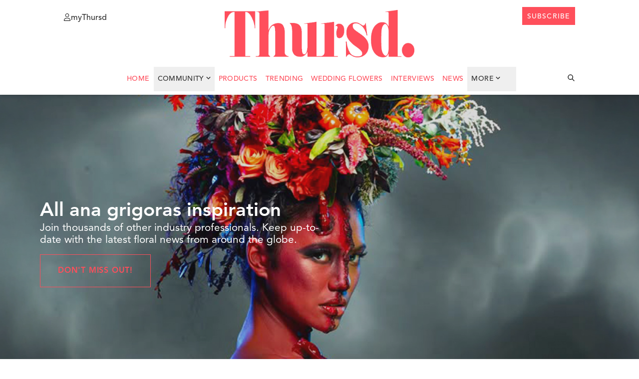

--- FILE ---
content_type: text/html; charset=UTF-8
request_url: https://thursd.com/news?tag=ana-grigoras
body_size: 20361
content:
<!DOCTYPE html>
<html lang="en">

<head>
    
    
    

    <link rel="preload" href="https://thursd.com/assets/website/css/app.css" as="style" fetchpriority="high">
    <link rel="preload" href="https://thursd.com/vendor/fontawesome-free/css/all.min.css" as="style" fetchpriority="high">
    <link rel="preload" href="https://thursd.com/assets/website/js/app.js" as="script" fetchpriority="high">

    <link rel="preconnect" href="https://cdnjs.cloudflare.com" crossorigin>

    <link rel="preload" as="style"
          href="https://cdnjs.cloudflare.com/ajax/libs/lightgallery-js/1.4.0/css/lightgallery.min.css"
          integrity="sha512-kwJUhJJaTDzGp6VTPBbMQWBFUof6+pv0SM3s8fo+E6XnPmVmtfwENK0vHYup3tsYnqHgRDoBDTJWoq7rnQw2+g=="
          crossorigin="anonymous"
          referrerpolicy="no-referrer"
          onload="this.onload=null;this.rel='stylesheet'">
    <noscript>
        <link rel="stylesheet"
              href="https://cdnjs.cloudflare.com/ajax/libs/lightgallery-js/1.4.0/css/lightgallery.min.css"
              integrity="sha512-kwJUhJJaTDzGp6VTPBbMQWBFUof6+pv0SM3s8fo+E6XnPmVmtfwENK0vHYup3tsYnqHgRDoBDTJWoq7rnQw2+g=="
              crossorigin="anonymous"
              referrerpolicy="no-referrer" />
    </noscript>

            <!-- Google Tag Manager -->
        <script>
            setTimeout(function () {
                (function (w, d, s, l, i) {
                    w[l] = w[l] || [];
                    w[l].push({
                        'gtm.start': new Date().getTime(),
                        event: 'gtm.js'
                    });
                    var f = d.getElementsByTagName(s)[0],
                        j = d.createElement(s),
                        dl = l != 'dataLayer' ? '&l=' + l : '';
                    j.async = true;
                    j.src =
                        'https://www.googletagmanager.com/gtm.js?id=' + i + dl;
                    f.parentNode.insertBefore(j, f);
                })(window, document, 'script', 'dataLayer', 'GTM-K4QNN5D');
            }, 3500);
        </script>
        <!-- End Google Tag Manager -->
    
    
    <meta charset="utf-8">
    <meta http-equiv="X-UA-Compatible" content="IE=edge">
    <meta name="csrf-token" content="u3MyTtfJSAFHw84kaawvG0rxKsY8ptvr68FkSFf5">
    <meta http-equiv="Content-Security-Policy" content="upgrade-insecure-requests">
    <meta name="viewport" content="width=device-width, initial-scale=1, maximum-scale=1">
    <meta name="facebook-domain-verification" content="1uf3xodyj80ct02fn4yyw6fgg1cr3c" />

        <link rel="preload" href="https://thursd.com/storage/media/102112/Website-News-Header-2026-Yohanes-Wempy.jpg" as="image" />
    
    <link href="https://thursd.com/vendor/fontawesome-free/css/all.min.css" rel="stylesheet">
    <link href="https://thursd.com/assets/website/css/app.css" rel="stylesheet">

    <link rel="icon"
          href="/assets/website/images/favicons/cropped-thursd-icon-koraal-lichtgrijs-smallest-distance-32x32.png"
          sizes="32x32">
    <link rel="icon"
          href="/assets/website/images/favicons/cropped-thursd-icon-koraal-lichtgrijs-smallest-distance-192x192.png"
          sizes="192x192">
    <link rel="apple-touch-icon"
          href="/assets/website/images/favicons/cropped-thursd-icon-koraal-lichtgrijs-smallest-distance-180x180.png">

    <meta name="msapplication-TileImage"
          content="/assets/website/images/favicons/cropped-thursd-icon-koraal-lichtgrijs-smallest-distance-270x270.png">

    <script src="https://thursd.com/js/share.js" defer></script>

    <script src="https://thursd.com/assets/website/js/app.js"></script>

    
    <title>            The latest ana grigoras news
    </title>

            <link rel="canonical" href="https://thursd.com/news?tag=ana-grigoras" />
                    <meta name="title" content='The latest ana grigoras news - Thursd' />
            <meta name="description"
                content="Keep up-to-date about ana grigoras news. Don't mis out on the latest floral and plant inspiration from around the globe." />
            
            <script type="application/ld+json">
            {
                "@context": "http://schema.org",
                "@type": "Organization",
                "name": "Thursd",
                "description": "Your floral meetup spot with the latest floral and plant news from around te globe",
                "image": "https://thursd.com/storage/media/42884/Header-Home-website-2022-Federica-Ambrosini-green-(1920x768).jpg",
                "logo": "https://thursd.com/assets/website/images/thursd-logo-koraal.png",
                "url": "https://thursd.com/",
                "sameAs": [
                    "https://www.linkedin.com/company/thursd/",
                    "https://www.facebook.com/ThursdOfficial/",
                    "https://www.instagram.com/thursdofficial/",
                    "https://nl.pinterest.com/officialThursd/"
                ]
            }
        </script>
    </head>

<body class="pt-16 header-break:pt-24">
            <!-- Google Tag Manager (noscript) -->
        <noscript>
            <iframe src="https://www.googletagmanager.com/ns.html?id=GTM-K4QNN5D"
                    height="0" width="0"
                    style="display:none;visibility:hidden"></iframe>
        </noscript>
        <!-- End Google Tag Manager (noscript) -->
    
    <header id="header" class="bg-white shadow-md w-full fixed top-0 z-[999] transition-all duration-300 h-[190px] ">
        <!-- Full width white background to cover slide-down-menu-->
    <div class="absolute inset-0 w-full bg-white z-[99] h-[56px] c-wrapper-padding"></div>

    <!-- Wrapper-->
    <div class="bg-white flex flex-col w-full c-wrapper z-[999]">

        <!-- Header top-->
        <div
            class="header_top relative py-[14px] px-[20px] z-[999] header-break:pt-[1.25rem] flex justify-between items-center header-break:items-start w-full lg:px-16  bg-white">

            <!-- Menu button-->
            <div class="header_top__left flex items-center  header-break:items-start absolute left-0 cursor-pointer">
                <div id="menu-button" class="block header-break:hidden z-[9999999]">
                    <span></span>
                    <span></span>
                    <span></span>
                    <span></span>
                </div>
                <a href="https://my.thursd.com/" target="_blank" rel="noopener noreferrer"
                    class="items-center gap-[5px] header-break:flex hidden text-black group cursor-pointer">
                    <svg width="14" height="15" viewBox="0 0 14 15" fill="none" xmlns="http://www.w3.org/2000/svg"
                        class="group-hover:text-[#FE4E5C]">
                        <path
                            d="M9.375 3.75C9.375 3.38066 9.30225 3.01493 9.16091 2.6737C9.01957 2.33247 8.8124 2.02243 8.55124 1.76126C8.29007 1.5001 7.98003 1.29293 7.6388 1.15159C7.29757 1.01025 6.93184 0.9375 6.5625 0.9375C6.19316 0.9375 5.82743 1.01025 5.4862 1.15159C5.14497 1.29293 4.83493 1.5001 4.57376 1.76126C4.3126 2.02243 4.10543 2.33247 3.96409 2.6737C3.82275 3.01493 3.75 3.38066 3.75 3.75C3.75 4.11934 3.82275 4.48507 3.96409 4.8263C4.10543 5.16753 4.3126 5.47757 4.57376 5.73874C4.83493 5.9999 5.14497 6.20707 5.4862 6.34841C5.82743 6.48975 6.19316 6.5625 6.5625 6.5625C6.93184 6.5625 7.29757 6.48975 7.6388 6.34841C7.98003 6.20707 8.29007 5.9999 8.55124 5.73874C8.8124 5.47757 9.01957 5.16753 9.16091 4.8263C9.30225 4.48507 9.375 4.11934 9.375 3.75ZM2.8125 3.75C2.8125 2.75544 3.20759 1.80161 3.91085 1.09835C4.61411 0.395088 5.56794 0 6.5625 0C7.55706 0 8.51089 0.395088 9.21415 1.09835C9.91741 1.80161 10.3125 2.75544 10.3125 3.75C10.3125 4.74456 9.91741 5.69839 9.21415 6.40165C8.51089 7.10491 7.55706 7.5 6.5625 7.5C5.56794 7.5 4.61411 7.10491 3.91085 6.40165C3.20759 5.69839 2.8125 4.74456 2.8125 3.75ZM0.9375 14.0625H12.1875C12.1523 11.7275 10.248 9.84375 7.90137 9.84375H5.22363C2.87988 9.84375 0.975586 11.7275 0.9375 14.0625ZM0 14.1299C0 11.2441 2.33789 8.90625 5.22363 8.90625H7.90137C10.7871 8.90625 13.125 11.2441 13.125 14.1299C13.125 14.6104 12.7354 15 12.2549 15H0.870117C0.389648 15 0 14.6104 0 14.1299Z"
                            fill="currentColor" />
                    </svg>

                    <p
                        class="mt-[4px] group-hover:text-[#FE4E5C] hover:text-gray-500 text-[12px] cursor-pointer text--avenir-medium">
                        myThursd</p>
                </a>
            </div>

            <!-- Logo -->
            <a href="https://thursd.com">
                <img id="logo" class="h-[95px] transition-all duration-300 "
                    src="https://thursd.com/assets/website/images/thursd-logo-koraal.webp" alt="header-logo" loading="eager"
                    fetchpriority="high" decoding="async">
            </a>

            <!-- Header top right-->
            <div class="header_top__right flex items-center  header-break:items-start absolute right-0 top-[13px]">

                <!-- Search icon Mobile-->
                <svg id="searchIcon" xmlns="http://www.w3.org/2000/svg"
                    class="h-6 w-6 cursor-pointer hidden header-break:hidden text-black hover:text-[#FE4E5C]"
                    onclick="toggleSearchBar()" id="searchButton" fill="none" viewBox="0 0 24 24" stroke="currentColor">
                    <path stroke-linecap="round" stroke-linejoin="round" stroke-width="2"
                        d="M21 21l-6-6m2-5a7 7 0 11-14 0 7 7 0 0114 0z" />
                </svg>

                <!-- MyThursd Icon-->
                <a href="https://my.thursd.com/" target="_blank" rel="noopener noreferrer" id="myThursdIconLink"
                    class="mt-[4px] hover:text-[#FE4E5C]">

                    <svg id="myThursdIcon" xmlns="http://www.w3.org/2000/svg" class=" h-[18px] w-[18px] cursor-pointer block header-break:hidden hover:text-[#FE4E5C]
                        ">
                        <g clip-path=" url(#clip0_112_2)">
                            <path
                                d="M12.5 5C12.5 4.50754 12.403 4.01991 12.2145 3.56494C12.0261 3.10997 11.7499 2.69657 11.4017 2.34835C11.0534 2.00013 10.64 1.72391 10.1851 1.53545C9.73009 1.347 9.24246 1.25 8.75 1.25C8.25754 1.25 7.76991 1.347 7.31494 1.53545C6.85997 1.72391 6.44657 2.00013 6.09835 2.34835C5.75013 2.69657 5.47391 3.10997 5.28545 3.56494C5.097 4.01991 5 4.50754 5 5C5 5.49246 5.097 5.98009 5.28545 6.43506C5.47391 6.89003 5.75013 7.30343 6.09835 7.65165C6.44657 7.99987 6.85997 8.27609 7.31494 8.46455C7.76991 8.653 8.25754 8.75 8.75 8.75C9.24246 8.75 9.73009 8.653 10.1851 8.46455C10.64 8.27609 11.0534 7.99987 11.4017 7.65165C11.7499 7.30343 12.0261 6.89003 12.2145 6.43506C12.403 5.98009 12.5 5.49246 12.5 5ZM3.75 5C3.75 3.67392 4.27678 2.40215 5.21447 1.46447C6.15215 0.526784 7.42392 0 8.75 0C10.0761 0 11.3479 0.526784 12.2855 1.46447C13.2232 2.40215 13.75 3.67392 13.75 5C13.75 6.32608 13.2232 7.59785 12.2855 8.53553C11.3479 9.47322 10.0761 10 8.75 10C7.42392 10 6.15215 9.47322 5.21447 8.53553C4.27678 7.59785 3.75 6.32608 3.75 5ZM1.25 18.75H16.25C16.2031 15.6367 13.6641 13.125 10.5352 13.125H6.96484C3.83984 13.125 1.30078 15.6367 1.25 18.75ZM0 18.8398C0 14.9922 3.11719 11.875 6.96484 11.875H10.5352C14.3828 11.875 17.5 14.9922 17.5 18.8398C17.5 19.4805 16.9805 20 16.3398 20H1.16016C0.519531 20 0 19.4805 0 18.8398Z"
                                fill="currentColor" />
                        </g>
                        <defs>
                            <clipPath id="clip0_112_2">
                                <rect width="17.5" height="20" fill="white" />
                            </clipPath>
                        </defs>
                    </svg>
                </a>


                <!-- Subscribe button-->
                <a href="https://thursd.com/subscribe"
                    class="button-secondary hidden header-break:block text--avenir-medium" target="_blank">
                    <div class="mt-[3px]">subscribe</div>
                </a>
            </div>


        </div>
        <!-- Slide-down Menu -->
        <div id="slide-down-menu"
            class="bg-white shadow-md transition-transform duration-300 ease-in-out transform -translate-y-full z-10">

            <!-- Slide-down Menu Header-->
            <div class="flex items-center px-4 py-[6px] justify-between">
                <!-- Link left-->
                <a href="https://my.thursd.com/" target="_blank" rel="noopener noreferrer"
                    class="items-center gap-[5px] flex text-black group cursor-pointer">
                    <svg width="14" height="15" viewBox="0 0 14 15" fill="none" xmlns="http://www.w3.org/2000/svg"
                        class="group-hover:text-[#FE4E5C]">
                        <path
                            d="M9.375 3.75C9.375 3.38066 9.30225 3.01493 9.16091 2.6737C9.01957 2.33247 8.8124 2.02243 8.55124 1.76126C8.29007 1.5001 7.98003 1.29293 7.6388 1.15159C7.29757 1.01025 6.93184 0.9375 6.5625 0.9375C6.19316 0.9375 5.82743 1.01025 5.4862 1.15159C5.14497 1.29293 4.83493 1.5001 4.57376 1.76126C4.3126 2.02243 4.10543 2.33247 3.96409 2.6737C3.82275 3.01493 3.75 3.38066 3.75 3.75C3.75 4.11934 3.82275 4.48507 3.96409 4.8263C4.10543 5.16753 4.3126 5.47757 4.57376 5.73874C4.83493 5.9999 5.14497 6.20707 5.4862 6.34841C5.82743 6.48975 6.19316 6.5625 6.5625 6.5625C6.93184 6.5625 7.29757 6.48975 7.6388 6.34841C7.98003 6.20707 8.29007 5.9999 8.55124 5.73874C8.8124 5.47757 9.01957 5.16753 9.16091 4.8263C9.30225 4.48507 9.375 4.11934 9.375 3.75ZM2.8125 3.75C2.8125 2.75544 3.20759 1.80161 3.91085 1.09835C4.61411 0.395088 5.56794 0 6.5625 0C7.55706 0 8.51089 0.395088 9.21415 1.09835C9.91741 1.80161 10.3125 2.75544 10.3125 3.75C10.3125 4.74456 9.91741 5.69839 9.21415 6.40165C8.51089 7.10491 7.55706 7.5 6.5625 7.5C5.56794 7.5 4.61411 7.10491 3.91085 6.40165C3.20759 5.69839 2.8125 4.74456 2.8125 3.75ZM0.9375 14.0625H12.1875C12.1523 11.7275 10.248 9.84375 7.90137 9.84375H5.22363C2.87988 9.84375 0.975586 11.7275 0.9375 14.0625ZM0 14.1299C0 11.2441 2.33789 8.90625 5.22363 8.90625H7.90137C10.7871 8.90625 13.125 11.2441 13.125 14.1299C13.125 14.6104 12.7354 15 12.2549 15H0.870117C0.389648 15 0 14.6104 0 14.1299Z"
                            fill="currentColor" />
                    </svg>
                    <p class="mt-[4px] group-hover:text-[#FE4E5C] hover:text-gray-500 text-[12px] cursor-pointer">
                        myThursd</p>
                </a>
                <!-- Button right-->
                <a href="https://thursd.com/subscribe" class="button-secondary" target="_blank">
                    <div class="mt-[3px]">subscribe</div>
                </a>
            </div>
            <div class="px-4 py-5 max-h-[85vh] overflow-y-auto custom-scrollbar">
                <ul>
                                            <li class="border-b border-[#DDDDDD] mobile-menu-entry w-full bg-green-100">
                            <a href="https://thursd.com/authors"
                                class="menu__link hover:text-thursd-red w-full bg-white block pt-[22px] pb-[18px]">Trending</a>
                        </li>
                                            <li class="border-b border-[#DDDDDD] mobile-menu-entry w-full bg-green-100">
                            <a href="https://thursd.com/authors"
                                class="menu__link hover:text-thursd-red w-full bg-white block pt-[22px] pb-[18px]">Wedding Flowers</a>
                        </li>
                                            <li class="border-b border-[#DDDDDD] mobile-menu-entry w-full bg-green-100">
                            <a href="https://thursd.com/authors"
                                class="menu__link hover:text-thursd-red w-full bg-white block pt-[22px] pb-[18px]">Interviews</a>
                        </li>
                                        <li class="pb-[18px] pt-[22px] border-[#DDDDDD] flex border-b justify-between menu-closed w-full group cursor-pointer"
                        onclick="toggleMobileSubMenu(event)">
                        <span class="menu__link group-hover:text-thursd-red transition-colors duration-300">More</span>
                        <svg id="mobileSubmenuArrow" width="9" height="5" viewBox="0 0 9 5"
                            xmlns="http://www.w3.org/2000/svg"
                            class="ml-1 mb-[0.5px] transition-transform duration-300 transform mt-[4px] rotate-[270deg] group-hover:text-thursd-red">
                            <path
                                d="M4.80894 4.86739L8.36926 1.20066C8.54097 1.02382 8.54097 0.737113 8.36926 0.56029L7.95401 0.132627C7.78259 -0.0439128 7.50477 -0.0442523 7.33295 0.131873L4.49804 3.03782L1.66314 0.131873C1.49132 -0.0442526 1.2135 -0.043913 1.04208 0.132627L0.62683 0.56029C0.455119 0.737132 0.455119 1.02384 0.62683 1.20066L4.18715 4.86737C4.35884 5.04421 4.63723 5.04421 4.80894 4.86739Z"
                                fill="currentColor" />
                        </svg>
                    </li>
                    <li class="border-b border-[#DDDDDD] mobile-menu-entry w-full"><a href="https://thursd.com/news"
                            class="menu__link hover:text-thursd-red w-full bg-white block pt-[22px] pb-[18px]">News</a>
                    </li>
                    <li class="border-b border-[#DDDDDD] mobile-menu-entry w-full"><a href="https://join.thursd.com"
                            target="_blank"
                            class="menu__link hover:text-thursd-red w-full bg-white block pt-[22px] pb-[18px]">Advertise</a>
                    </li>

                    
                                            <li class=" border-[#DDDDDD] more-menu-entries hidden w-full">
                            <a href="/news?category=annual-flowers"
                                class="menu__link hover:text-thursd-red w-full block pt-[12px] pb-[8px]">Annual Flowers</a>
                        </li>
                                            <li class=" border-[#DDDDDD] more-menu-entries hidden w-full">
                            <a href="/news?category=architecture"
                                class="menu__link hover:text-thursd-red w-full block pt-[12px] pb-[8px]">Architecture</a>
                        </li>
                                            <li class=" border-[#DDDDDD] more-menu-entries hidden w-full">
                            <a href="/news?category=christmas"
                                class="menu__link hover:text-thursd-red w-full block pt-[12px] pb-[8px]">Christmas</a>
                        </li>
                                            <li class=" border-[#DDDDDD] more-menu-entries hidden w-full">
                            <a href="/news?category=chrysanthemums"
                                class="menu__link hover:text-thursd-red w-full block pt-[12px] pb-[8px]">Chrysanthemums</a>
                        </li>
                                            <li class=" border-[#DDDDDD] more-menu-entries hidden w-full">
                            <a href="/news?category=cut-flowers"
                                class="menu__link hover:text-thursd-red w-full block pt-[12px] pb-[8px]">Cut Flowers</a>
                        </li>
                                            <li class=" border-[#DDDDDD] more-menu-entries hidden w-full">
                            <a href="/news?category=dried-flowers"
                                class="menu__link hover:text-thursd-red w-full block pt-[12px] pb-[8px]">Dried Flowers</a>
                        </li>
                                            <li class=" border-[#DDDDDD] more-menu-entries hidden w-full">
                            <a href="/news?category=dyed-flowers"
                                class="menu__link hover:text-thursd-red w-full block pt-[12px] pb-[8px]">Dyed Flowers</a>
                        </li>
                                            <li class=" border-[#DDDDDD] more-menu-entries hidden w-full">
                            <a href="/news?category=floral-art"
                                class="menu__link hover:text-thursd-red w-full block pt-[12px] pb-[8px]">Floral Art</a>
                        </li>
                                            <li class=" border-[#DDDDDD] more-menu-entries hidden w-full">
                            <a href="/news?category=floral-books"
                                class="menu__link hover:text-thursd-red w-full block pt-[12px] pb-[8px]">Floral Books</a>
                        </li>
                                            <li class=" border-[#DDDDDD] more-menu-entries hidden w-full">
                            <a href="/news?category=floral-designs"
                                class="menu__link hover:text-thursd-red w-full block pt-[12px] pb-[8px]">Floral Designs</a>
                        </li>
                                            <li class=" border-[#DDDDDD] more-menu-entries hidden w-full">
                            <a href="/news?category=floral-education"
                                class="menu__link hover:text-thursd-red w-full block pt-[12px] pb-[8px]">Floral Education</a>
                        </li>
                                            <li class=" border-[#DDDDDD] more-menu-entries hidden w-full">
                            <a href="/news?category=floral-events"
                                class="menu__link hover:text-thursd-red w-full block pt-[12px] pb-[8px]">Floral Events</a>
                        </li>
                                            <li class=" border-[#DDDDDD] more-menu-entries hidden w-full">
                            <a href="/news?category=floral-trend-color"
                                class="menu__link hover:text-thursd-red w-full block pt-[12px] pb-[8px]">Floral Trend Color</a>
                        </li>
                                            <li class=" border-[#DDDDDD] more-menu-entries hidden w-full">
                            <a href="/news?category=flowers"
                                class="menu__link hover:text-thursd-red w-full block pt-[12px] pb-[8px]">Flowers</a>
                        </li>
                                            <li class=" border-[#DDDDDD] more-menu-entries hidden w-full">
                            <a href="/news?category=foliage"
                                class="menu__link hover:text-thursd-red w-full block pt-[12px] pb-[8px]">Foliage</a>
                        </li>
                                            <li class=" border-[#DDDDDD] more-menu-entries hidden w-full">
                            <a href="/news?category=garden-plants"
                                class="menu__link hover:text-thursd-red w-full block pt-[12px] pb-[8px]">Garden Plants</a>
                        </li>
                                            <li class=" border-[#DDDDDD] more-menu-entries hidden w-full">
                            <a href="/news?category=how-it-works"
                                class="menu__link hover:text-thursd-red w-full block pt-[12px] pb-[8px]">How It Works</a>
                        </li>
                                            <li class=" border-[#DDDDDD] more-menu-entries hidden w-full">
                            <a href="/news?category=indoor-plants"
                                class="menu__link hover:text-thursd-red w-full block pt-[12px] pb-[8px]">Indoor Plants</a>
                        </li>
                                            <li class=" border-[#DDDDDD] more-menu-entries hidden w-full">
                            <a href="/news?category=novelties"
                                class="menu__link hover:text-thursd-red w-full block pt-[12px] pb-[8px]">Novelties</a>
                        </li>
                                            <li class=" border-[#DDDDDD] more-menu-entries hidden w-full">
                            <a href="/news?category=now-on-the-markets"
                                class="menu__link hover:text-thursd-red w-full block pt-[12px] pb-[8px]">Now on the markets</a>
                        </li>
                                            <li class=" border-[#DDDDDD] more-menu-entries hidden w-full">
                            <a href="/news?category=orchids"
                                class="menu__link hover:text-thursd-red w-full block pt-[12px] pb-[8px]">Orchids</a>
                        </li>
                                            <li class=" border-[#DDDDDD] more-menu-entries hidden w-full">
                            <a href="/news?category=outdoor-plants"
                                class="menu__link hover:text-thursd-red w-full block pt-[12px] pb-[8px]">Outdoor Plants</a>
                        </li>
                                            <li class=" border-[#DDDDDD] more-menu-entries hidden w-full">
                            <a href="/news?category=perennial-flowers"
                                class="menu__link hover:text-thursd-red w-full block pt-[12px] pb-[8px]">Perennial Flowers</a>
                        </li>
                                            <li class=" border-[#DDDDDD] more-menu-entries hidden w-full">
                            <a href="/news?category=photography"
                                class="menu__link hover:text-thursd-red w-full block pt-[12px] pb-[8px]">Photography</a>
                        </li>
                                            <li class=" border-[#DDDDDD] more-menu-entries hidden w-full">
                            <a href="/news?category=podcasts"
                                class="menu__link hover:text-thursd-red w-full block pt-[12px] pb-[8px]">Podcasts</a>
                        </li>
                                            <li class=" border-[#DDDDDD] more-menu-entries hidden w-full">
                            <a href="/news?category=roses"
                                class="menu__link hover:text-thursd-red w-full block pt-[12px] pb-[8px]">Roses</a>
                        </li>
                                            <li class=" border-[#DDDDDD] more-menu-entries hidden w-full">
                            <a href="/news?category=remarkable"
                                class="menu__link hover:text-thursd-red w-full block pt-[12px] pb-[8px]">Remarkable</a>
                        </li>
                                            <li class=" border-[#DDDDDD] more-menu-entries hidden w-full">
                            <a href="/news?category=special-days"
                                class="menu__link hover:text-thursd-red w-full block pt-[12px] pb-[8px]">Special Days</a>
                        </li>
                                            <li class=" border-[#DDDDDD] more-menu-entries hidden w-full">
                            <a href="/news?category=sustainability"
                                class="menu__link hover:text-thursd-red w-full block pt-[12px] pb-[8px]">Sustainability</a>
                        </li>
                                            <li class=" border-[#DDDDDD] more-menu-entries hidden w-full">
                            <a href="/news?category=travel"
                                class="menu__link hover:text-thursd-red w-full block pt-[12px] pb-[8px]">Travel</a>
                        </li>
                                            <li class=" border-[#DDDDDD] more-menu-entries hidden w-full">
                            <a href="/news?category=tulips"
                                class="menu__link hover:text-thursd-red w-full block pt-[12px] pb-[8px]">Tulips</a>
                        </li>
                                            <li class=" border-[#DDDDDD] more-menu-entries hidden w-full">
                            <a href="/news?category=valentine"
                                class="menu__link hover:text-thursd-red w-full block pt-[12px] pb-[8px]">Valentine</a>
                        </li>
                                            <li class=" border-[#DDDDDD] more-menu-entries hidden w-full">
                            <a href="/news?category=archives"
                                class="menu__link hover:text-thursd-red w-full block pt-[12px] pb-[8px]">Archives</a>
                        </li>
                                            <li class=" border-[#DDDDDD] more-menu-entries hidden w-full">
                            <a href="/news?category=10-questions"
                                class="menu__link hover:text-thursd-red w-full block pt-[12px] pb-[8px]">10 Questions</a>
                        </li>
                                            <li class=" border-[#DDDDDD] more-menu-entries hidden w-full">
                            <a href="/news?category=top-floral-stories"
                                class="menu__link hover:text-thursd-red w-full block pt-[12px] pb-[8px]">Top Floral Stories</a>
                        </li>
                                            <li class=" border-[#DDDDDD] more-menu-entries hidden w-full">
                            <a href="/news?category=throwback"
                                class="menu__link hover:text-thursd-red w-full block pt-[12px] pb-[8px]">Throwback</a>
                        </li>
                                            <li class=" border-[#DDDDDD] more-menu-entries hidden w-full">
                            <a href="/news?category=thursd-now"
                                class="menu__link hover:text-thursd-red w-full block pt-[12px] pb-[8px]">Thursd Now</a>
                        </li>
                                            <li class=" border-[#DDDDDD] more-menu-entries hidden w-full">
                            <a href="/news?category=voices-of-the-industry"
                                class="menu__link hover:text-thursd-red w-full block pt-[12px] pb-[8px]">Voices of the Industry</a>
                        </li>
                                    </ul>
            </div>
        </div>
        <!-- Header navigation-->
        <div class="flex items-center justify-center relative w-full header-break:px-[4px] ">

            <!--site navigation base-->
            <nav id="siteNav"
                class="mb-0 flex w-full justify-center header-break:w-auto nav-spacing-large text-bottom-large gap-[10px]">
                <li class="inline header-break:px-2 pr-2 py-4 menu__link cursor-pointer text-sm">
                    <a href="/">Home</a>
                </li>
                <!-- DropDown Community-->
                <div class="relative">
                    <button id="communityDropDownButton"
                        class="dropbtn group flex header-break:px-2 pr-2 py-4 menu__link cursor-pointer "
                        onclick="toggleSubMenu('communitySubMenu', 'communityDropDownButton', 'communityArrowSvg')">
                        <span class="group-hover:text-thursd-red">Community</span>
                        <svg id="communityArrowSvg" width="9" height="5" viewBox="0 0 9 5"
                            xmlns="http://www.w3.org/2000/svg"
                            class="ml-1 mb-[0.5px] group-hover:text-thursd-red transition-transform duration-300 transform mt-[4px]">
                            <path
                                d="M4.80894 4.86739L8.36926 1.20066C8.54097 1.02382 8.54097 0.737113 8.36926 0.56029L7.95401 0.132627C7.78259 -0.0439128 7.50477 -0.0442523 7.33295 0.131873L4.49804 3.03782L1.66314 0.131873C1.49132 -0.0442526 1.2135 -0.043913 1.04208 0.132627L0.62683 0.56029C0.455119 0.737132 0.455119 1.02384 0.62683 1.20066L4.18715 4.86737C4.35884 5.04421 4.63723 5.04421 4.80894 4.86739Z"
                                fill="currentColor" />
                        </svg>
                    </button>
                    <div id="communitySubMenu"
                        class="dropdown-menu hidden fixed bg-white p-[10px] min-w-[110px] transition-transform duration-300 ease-in-out transform opacity-0 z-10">
                        <ul>
                            <li class="menu__link cursor-pointer ">
                                <a href="https://thursd.com/authors"
                                    class="w-full block pt-[12px] pb-[8px] lg:pr-8">Bloggers</a>
                            </li>
                            <li class="menu__link cursor-pointer ">
                                <a href="https://thursd.com/florists"
                                    class="w-full block pt-[12px] pb-[8px] lg:pr-8">Florists</a>
                            </li>
                            <li class="menu__link cursor-pointer">
                                <a href="https://thursd.com/growers"
                                    class="w-full block pt-[12px] pb-[8px] lg:pr-8">Growers</a>
                            </li>
                            <li class="menu__link cursor-pointer ">
                                <a href="https://thursd.com/breeders"
                                    class="w-full block pt-[12px] pb-[8px] lg:pr-8">Breeders</a>
                            </li>
                            <li class="menu__link cursor-pointer">
                                <a href="https://thursd.com/traders"
                                    class="w-full block pt-[12px] pb-[8px] lg:pr-8">Traders</a>
                            </li>
                            <li class="menu__link cursor-pointer">
                                <a href="https://thursd.com/essentials"
                                    class="w-full block pt-[12px] pb-[8px] lg:pr-8">Essentials</a>
                            </li>
                        </ul>
                    </div>
                </div>


                <li class="inline header-break:px-2 py-4 menu__link">
                    <a href="https://thursd.com/products">
                        Products
                    </a>
                </li>
                
                                    <li
                        class="header-break:inline  inline  header-break:px-2  py-4 menu__link">
                        <a href="/news?category=trending">Trending</a>
                    </li>
                                    <li
                        class="header-break:inline  hidden  header-break:px-2  py-4 menu__link">
                        <a href="/news?category=wedding-flowers">Wedding Flowers</a>
                    </li>
                                    <li
                        class="header-break:inline  hidden  header-break:px-2  py-4 menu__link">
                        <a href="/news?category=interviews">Interviews</a>
                    </li>
                                <li class="header-break:inline hidden px-2 py-4 menu__link">
                    <a href="https://thursd.com/news">News</a>
                </li>

                <!-- DropDown More -->
                <div class="relative hidden header-break:block">
                    <button id="moreDropDownButton"
                        class="dropbtn group flex px-2 py-4 menu__link cursor-pointer lg:pr-8"
                        onclick="toggleSubMenu('moreSubMenu', 'moreDropDownButton', 'moreArrowSvg')">
                        <span class="group-hover:text-thursd-red">More</span>
                        <svg id="moreArrowSvg" width="9" height="5" viewBox="0 0 9 5" xmlns="http://www.w3.org/2000/svg"
                            class="ml-1 mb-[0.5px] group-hover:text-thursd-red mt-[4px] transition-transform duration-300 transform">
                            <path
                                d="M4.80894 4.86739L8.36926 1.20066C8.54097 1.02382 8.54097 0.737113 8.36926 0.56029L7.95401 0.132627C7.78259 -0.0439128 7.50477 -0.0442523 7.33295 0.131873L4.49804 3.03782L1.66314 0.131873C1.49132 -0.0442526 1.2135 -0.043913 1.04208 0.132627L0.62683 0.56029C0.455119 0.737132 0.455119 1.02384 0.62683 1.20066L4.18715 4.86737C4.35884 5.04421 4.63723 5.04421 4.80894 4.86739Z"
                                fill="currentColor" />
                        </svg>
                    </button>
                    <div id="moreSubMenu"
                        class="custom-scrollbar max-h-[50vh] overflow-y-auto dropdown-menu hidden fixed bg-white p-[10px] min-w-[110px] transition-transform duration-300 ease-in-out transform opacity-0 z-10">
                        <ul>
                                                            <li class="menu__link cursor-pointer w-full">
                                    <a href="/news?category=annual-flowers"
                                        class=" w-full block pt-[12px] pb-[8px] lg:pr-8">Annual Flowers</a>
                                </li>
                                                            <li class="menu__link cursor-pointer w-full">
                                    <a href="/news?category=architecture"
                                        class=" w-full block pt-[12px] pb-[8px] lg:pr-8">Architecture</a>
                                </li>
                                                            <li class="menu__link cursor-pointer w-full">
                                    <a href="/news?category=christmas"
                                        class=" w-full block pt-[12px] pb-[8px] lg:pr-8">Christmas</a>
                                </li>
                                                            <li class="menu__link cursor-pointer w-full">
                                    <a href="/news?category=chrysanthemums"
                                        class=" w-full block pt-[12px] pb-[8px] lg:pr-8">Chrysanthemums</a>
                                </li>
                                                            <li class="menu__link cursor-pointer w-full">
                                    <a href="/news?category=cut-flowers"
                                        class=" w-full block pt-[12px] pb-[8px] lg:pr-8">Cut Flowers</a>
                                </li>
                                                            <li class="menu__link cursor-pointer w-full">
                                    <a href="/news?category=dried-flowers"
                                        class=" w-full block pt-[12px] pb-[8px] lg:pr-8">Dried Flowers</a>
                                </li>
                                                            <li class="menu__link cursor-pointer w-full">
                                    <a href="/news?category=dyed-flowers"
                                        class=" w-full block pt-[12px] pb-[8px] lg:pr-8">Dyed Flowers</a>
                                </li>
                                                            <li class="menu__link cursor-pointer w-full">
                                    <a href="/news?category=floral-art"
                                        class=" w-full block pt-[12px] pb-[8px] lg:pr-8">Floral Art</a>
                                </li>
                                                            <li class="menu__link cursor-pointer w-full">
                                    <a href="/news?category=floral-books"
                                        class=" w-full block pt-[12px] pb-[8px] lg:pr-8">Floral Books</a>
                                </li>
                                                            <li class="menu__link cursor-pointer w-full">
                                    <a href="/news?category=floral-designs"
                                        class=" w-full block pt-[12px] pb-[8px] lg:pr-8">Floral Designs</a>
                                </li>
                                                            <li class="menu__link cursor-pointer w-full">
                                    <a href="/news?category=floral-education"
                                        class=" w-full block pt-[12px] pb-[8px] lg:pr-8">Floral Education</a>
                                </li>
                                                            <li class="menu__link cursor-pointer w-full">
                                    <a href="/news?category=floral-events"
                                        class=" w-full block pt-[12px] pb-[8px] lg:pr-8">Floral Events</a>
                                </li>
                                                            <li class="menu__link cursor-pointer w-full">
                                    <a href="/news?category=floral-trend-color"
                                        class=" w-full block pt-[12px] pb-[8px] lg:pr-8">Floral Trend Color</a>
                                </li>
                                                            <li class="menu__link cursor-pointer w-full">
                                    <a href="/news?category=flowers"
                                        class=" w-full block pt-[12px] pb-[8px] lg:pr-8">Flowers</a>
                                </li>
                                                            <li class="menu__link cursor-pointer w-full">
                                    <a href="/news?category=foliage"
                                        class=" w-full block pt-[12px] pb-[8px] lg:pr-8">Foliage</a>
                                </li>
                                                            <li class="menu__link cursor-pointer w-full">
                                    <a href="/news?category=garden-plants"
                                        class=" w-full block pt-[12px] pb-[8px] lg:pr-8">Garden Plants</a>
                                </li>
                                                            <li class="menu__link cursor-pointer w-full">
                                    <a href="/news?category=how-it-works"
                                        class=" w-full block pt-[12px] pb-[8px] lg:pr-8">How It Works</a>
                                </li>
                                                            <li class="menu__link cursor-pointer w-full">
                                    <a href="/news?category=indoor-plants"
                                        class=" w-full block pt-[12px] pb-[8px] lg:pr-8">Indoor Plants</a>
                                </li>
                                                            <li class="menu__link cursor-pointer w-full">
                                    <a href="/news?category=novelties"
                                        class=" w-full block pt-[12px] pb-[8px] lg:pr-8">Novelties</a>
                                </li>
                                                            <li class="menu__link cursor-pointer w-full">
                                    <a href="/news?category=now-on-the-markets"
                                        class=" w-full block pt-[12px] pb-[8px] lg:pr-8">Now on the markets</a>
                                </li>
                                                            <li class="menu__link cursor-pointer w-full">
                                    <a href="/news?category=orchids"
                                        class=" w-full block pt-[12px] pb-[8px] lg:pr-8">Orchids</a>
                                </li>
                                                            <li class="menu__link cursor-pointer w-full">
                                    <a href="/news?category=outdoor-plants"
                                        class=" w-full block pt-[12px] pb-[8px] lg:pr-8">Outdoor Plants</a>
                                </li>
                                                            <li class="menu__link cursor-pointer w-full">
                                    <a href="/news?category=perennial-flowers"
                                        class=" w-full block pt-[12px] pb-[8px] lg:pr-8">Perennial Flowers</a>
                                </li>
                                                            <li class="menu__link cursor-pointer w-full">
                                    <a href="/news?category=photography"
                                        class=" w-full block pt-[12px] pb-[8px] lg:pr-8">Photography</a>
                                </li>
                                                            <li class="menu__link cursor-pointer w-full">
                                    <a href="/news?category=podcasts"
                                        class=" w-full block pt-[12px] pb-[8px] lg:pr-8">Podcasts</a>
                                </li>
                                                            <li class="menu__link cursor-pointer w-full">
                                    <a href="/news?category=roses"
                                        class=" w-full block pt-[12px] pb-[8px] lg:pr-8">Roses</a>
                                </li>
                                                            <li class="menu__link cursor-pointer w-full">
                                    <a href="/news?category=remarkable"
                                        class=" w-full block pt-[12px] pb-[8px] lg:pr-8">Remarkable</a>
                                </li>
                                                            <li class="menu__link cursor-pointer w-full">
                                    <a href="/news?category=special-days"
                                        class=" w-full block pt-[12px] pb-[8px] lg:pr-8">Special Days</a>
                                </li>
                                                            <li class="menu__link cursor-pointer w-full">
                                    <a href="/news?category=sustainability"
                                        class=" w-full block pt-[12px] pb-[8px] lg:pr-8">Sustainability</a>
                                </li>
                                                            <li class="menu__link cursor-pointer w-full">
                                    <a href="/news?category=travel"
                                        class=" w-full block pt-[12px] pb-[8px] lg:pr-8">Travel</a>
                                </li>
                                                            <li class="menu__link cursor-pointer w-full">
                                    <a href="/news?category=tulips"
                                        class=" w-full block pt-[12px] pb-[8px] lg:pr-8">Tulips</a>
                                </li>
                                                            <li class="menu__link cursor-pointer w-full">
                                    <a href="/news?category=valentine"
                                        class=" w-full block pt-[12px] pb-[8px] lg:pr-8">Valentine</a>
                                </li>
                                                            <li class="menu__link cursor-pointer w-full">
                                    <a href="/news?category=archives"
                                        class=" w-full block pt-[12px] pb-[8px] lg:pr-8">Archives</a>
                                </li>
                                                            <li class="menu__link cursor-pointer w-full">
                                    <a href="/news?category=10-questions"
                                        class=" w-full block pt-[12px] pb-[8px] lg:pr-8">10 Questions</a>
                                </li>
                                                            <li class="menu__link cursor-pointer w-full">
                                    <a href="/news?category=top-floral-stories"
                                        class=" w-full block pt-[12px] pb-[8px] lg:pr-8">Top Floral Stories</a>
                                </li>
                                                            <li class="menu__link cursor-pointer w-full">
                                    <a href="/news?category=throwback"
                                        class=" w-full block pt-[12px] pb-[8px] lg:pr-8">Throwback</a>
                                </li>
                                                            <li class="menu__link cursor-pointer w-full">
                                    <a href="/news?category=thursd-now"
                                        class=" w-full block pt-[12px] pb-[8px] lg:pr-8">Thursd Now</a>
                                </li>
                                                            <li class="menu__link cursor-pointer w-full">
                                    <a href="/news?category=voices-of-the-industry"
                                        class=" w-full block pt-[12px] pb-[8px] lg:pr-8">Voices of the Industry</a>
                                </li>
                                                    </ul>
                    </div>
                </div>


            </nav>

            <!-- Header bottom right-->
            <div class="header_bottom__right absolute right-0">
                <!-- Search icon Desktop-->
                <svg xmlns="http://www.w3.org/2000/svg"
                    class="h-4 w-4 cursor-pointer header-break:block hidden text-black hover:text-[#FE4E5C]"
                    onclick="toggleSearchBar()" id="searchButton" fill="none" viewBox="0 0 24 24" stroke="currentColor">
                    <path stroke-linecap="round" stroke-linejoin="round" stroke-width="2"
                        d="M21 21l-6-6m2-5a7 7 0 11-14 0 7 7 0 0114 0z" />
                </svg>
            </div>

        </div>



    </div>
    <!-- Header search-->
    <div class="header__search w-full">
        <div class="absolute w-full right-0 header-break:top-[4rem] top-[3rem] z-50 px-4 pt-4 bg-white hidden"
            id="searchBar">
            <div class="relative flex items-center max-w-[90rem] mx-auto px-[10%]">
                <div class="flex items-center justify-between w-full relative">
                    <svg class="absolute left-0 top-1/2 -translate-y-1/2 text-gray-600" width="18" height="19"
                        viewBox="0 0 18 19" fill="currentColor" xmlns="http://www.w3.org/2000/svg">
                        <path
                            d="M17.3804 16.883L13.231 12.7336C13.1523 12.655 13.0498 12.614 12.9404 12.614H12.4893C13.5659 11.3664 14.2188 9.74289 14.2188 7.96555C14.2188 4.0383 11.0366 0.856171 7.10938 0.856171C3.18213 0.856171 0 4.0383 0 7.96555C0 11.8928 3.18213 15.0749 7.10938 15.0749C8.88672 15.0749 10.5103 14.4221 11.7578 13.3454V13.7966C11.7578 13.906 11.8022 14.0085 11.8774 14.0871L16.0269 18.2365C16.1875 18.3972 16.4473 18.3972 16.6079 18.2365L17.3804 17.4641C17.541 17.3034 17.541 17.0437 17.3804 16.883ZM7.10938 13.4343C4.08789 13.4343 1.64062 10.987 1.64062 7.96555C1.64062 4.94406 4.08789 2.4968 7.10938 2.4968C10.1309 2.4968 12.5781 4.94406 12.5781 7.96555C12.5781 10.987 10.1309 13.4343 7.10938 13.4343Z"
                            fill="currentColor" />
                    </svg>
                    <input oninput="openSearchMenu(this)" type="text"
                        class="!w-full flex-grow bg-transparent focus:outline-none text-gray-600 text-sm font-semibold uppercase tracking-wide pl-[28px] py-[10px] border-0 border-b border-gray-300 focus:border-gray-300 focus:ring-0 focus:ring-gray-300"
                        placeholder="Search on Thursd" id="searchInput" />
                    <!--TODO: Add clear search input button-->
                    <button class="absolute z-50 right-0 top-1/2 -translate-y-1/2" onclick="toggleSearchBar()">
                        <i class="w-4 h-4 fas fa-times cursor-pointer text-thursd-red"></i>
                    </button>
                    <button id="loader-icon" class="absolute z-50 right-10 hidden">
                        <i class="w-4 h-4 fas fa-spinner fa-spin cursor-pointer text-thursd-red"></i>
                    </button>
                </div>
            </div>
            <div class="w-full bg-white rounded-sm p-2">
                <div class="flex flex-col space-y-1 max-h-[30rem] overflow-y-scroll custom-scrollbar" id="resultHolder">
                </div>
            </div>
        </div>
    </div>
</header>


<style>
    #menu-button {
        width: 20px;
        height: 12px;
        position: relative;
        -webkit-transform: rotate(0deg);
        -moz-transform: rotate(0deg);
        -o-transform: rotate(0deg);
        transform: rotate(0deg);
        -webkit-transition: .5s ease-in-out;
        -moz-transition: .5s ease-in-out;
        -o-transition: .5s ease-in-out;
        transition: .5s ease-in-out;
        cursor: pointer;
    }

    #menu-button span {
        position: absolute;
        height: 2px;
        width: 100%;
        background: #042234;
        border-radius: 5px;
        opacity: 1;
        left: 0;
        -webkit-transform: rotate(0deg);
        -moz-transform: rotate(0deg);
        -o-transform: rotate(0deg);
        transform: rotate(0deg);
        -webkit-transition: .25s ease-in-out;
        -moz-transition: .25s ease-in-out;
        -o-transition: .25s ease-in-out;
        transition: .25s ease-in-out;
    }

    #menu-button span:nth-child(1) {
        top: 0px;
    }

    #menu-button span:nth-child(2),
    #menu-button span:nth-child(3) {
        top: 6px;
    }

    #menu-button span:nth-child(4) {
        top: 12px;
    }

    #menu-button.open span:nth-child(1) {
        top: 6px;
        width: 0;
        left: 50%;
    }

    #menu-button.open span:nth-child(2) {
        -webkit-transform: rotate(45deg);
        -moz-transform: rotate(45deg);
        -o-transform: rotate(45deg);
        transform: rotate(45deg);
    }

    #menu-button.open span:nth-child(3) {
        -webkit-transform: rotate(-45deg);
        -moz-transform: rotate(-45deg);
        -o-transform: rotate(-45deg);
        transform: rotate(-45deg);
    }

    #menu-button.open span:nth-child(4) {
        top: 6px;
        width: 0;
        left: 50%;
    }

    .menu__link {
        font-size: 14px;
        font-style: normal;
        font-weight: 500;
        line-height: normal;
        letter-spacing: .025em;
        text-transform: uppercase;
        font-family: AvenirLTStd-Medium;
        color: #313131;

        a {
            color: #313131;
        }

        a:hover {
            color: #FE4E5C;
        }
    }

    .header_container {
        position: relative;
        width: 100%;
    }

    .header_top {
        align-items: flex-start;
        box-sizing: border-box;
        display: flex;
        flex: 1;
        justify-content: center;
        position: relative;
        width: 100%;
    }

    .header_buttonMenu {
        background: none;
        border: none;
        cursor: pointer;
    }

    .header_logo img {
        height: 37px;
        /* Logo height for mobile */
        transition: height 0.3s ease-in-out;
    }

    .header_icon svg {
        fill: #000;
    }

    .nav-spacing-small {
        margin-top: -8px;
    }

    .nav-spacing-large {
        margin-top: 5px;
    }

    #siteNav {
        transition: all 0.3s ease-in-out;

    }

    #slide-down-menu {
        transition: opacity 0.1s ease-in-out;
        position: absolute;
        right: 0;
        left: 0;
        top: 56px;
        transform: translateY(-100%);
        opacity: 0;
    }

    #slide-down-menu.show {
        transform: translateY(0);
        /* Slide down 55px */
        opacity: 1;
        /* Make the menu visible */
        z-index: 999;
    }

    .small-header {
        height: 115px !important;
    }

    .large-header {
        height: 190px !important;
    }

    .small-logo {
        height: 37px !important;
    }

    .large-logo {
        height: 95px !important;
    }

    .dropdown-menu {
        box-shadow: 0px 4px 4px 0px rgba(0, 0, 0, 0.05);

    }

    .dropdown-menu ul li:not(:last-child) {
        /*padding-bottom: 15px;*/
    }

    #slide-down-menu.is-hidden {
        transform: translateY(0);
        /* Ensure it goes back up when hidden */
        opacity: 0;
        /* Hide the menu */
    }

    #searchInput::placeholder {
        color: rgba(0, 0, 0, 0.60);
        font-size: 12px;
        font-style: normal;
        font-weight: 600;
        line-height: normal;
        letter-spacing: 0.84px;
        text-transform: uppercase;

        &>* {
            margin-top: 2px;
        }
    }

    .hidden-icon {
        opacity: 0;
        transition: opacity 0.4s ease-in-out;
        /* 0.1s delay added */
    }

    .visible-icon {
        opacity: 1;
        transition: opacity 0.1s ease-in-out;
        /* 0.1s delay added */
    }

    @media (max-width: 980px) {
        #logo {
            height: 24px !important;
        }

        .menu__link {
            font-size: 13px;
        }

        #header {
            height: auto !important;
        }

        #siteNav {
            margin-top: -9px;
        }

        .header_top {
            align-items: center;
        }

    }

    @media (max-width: 350px) {
        .menu__link {
            font-size: 3vw;
        }
    }
</style>

<script>
    const button = document.querySelector('#menu-button');
    const header = document.querySelector('#header');
    const logo = document.querySelector('#logo');
    const slideDownMenu = document.querySelector('#slide-down-menu');
    const searchBar = document.querySelector('#searchBar');
    const myThursdIcon = document.querySelector('#myThursdIcon');
    const searchIcon = document.querySelector('#searchIcon');
    const siteNav = document.getElementById('siteNav');
    const mobileSubMenuEntries = document.querySelectorAll('.more-menu-entries')
    const mobileSubMenuArrow = document.querySelector('#mobileSubmenuArrow')
    const mobileMenuEntries = document.querySelectorAll('.mobile-menu-entry')

    function toggleHeaderSize(isSmall) {
        if (isSmall) {
            header.classList.add('small-header');
            header.classList.remove('large-header');
            logo.classList.add('small-logo');
            logo.classList.remove('large-logo');
            siteNav.classList.add('nav-spacing-small', 'text-bottom-small');
            siteNav.classList.remove('nav-spacing-large', 'text-bottom-large');
        } else {
            header.classList.add('large-header');
            header.classList.remove('small-header');
            logo.classList.add('large-logo');
            logo.classList.remove('small-logo');
            siteNav.classList.add('nav-spacing-large', 'text-bottom-large');
            siteNav.classList.remove('nav-spacing-small', 'text-bottom-small');
        }
    }

    window.addEventListener('scroll', function () {
        if (window.innerWidth > 980) {
            if (window.scrollY < 50 && searchBar.classList.contains('hidden')) {
                toggleHeaderSize(false);
            } else {
                toggleHeaderSize(true);
            }
        }
    });

    // Close dropdowns when clicking outside
    document.addEventListener('click', function (event) {
        let communitySubMenu = document.getElementById('communitySubMenu');
        let moreSubMenu = document.getElementById('moreSubMenu');

        let communityButton = document.getElementById('communityDropDownButton');
        let moreButton = document.getElementById('moreDropDownButton');

        // Check if click is outside the community dropdown
        if (!communitySubMenu.classList.contains('hidden') && !communitySubMenu.contains(event.target) && !communityButton.contains(event.target)) {
            toggleSubMenu('communitySubMenu', 'communityDropDownButton', 'communityArrowSvg');
        }

        // Check if click is outside the more dropdown
        if (!moreSubMenu.classList.contains('hidden') && !moreSubMenu.contains(event.target) && !moreButton.contains(event.target)) {
            toggleSubMenu('moreSubMenu', 'moreDropDownButton', 'moreArrowSvg');
        }
    });

    button.addEventListener('click', () => {
        toggleSlideDownMenu();
        toggleIcons();
        button.classList.toggle('open');
    });

    function toggleSlideDownMenu() {
        if (searchBar.classList.contains('block')) {
            searchBar.classList.toggle('hidden');
            searchBar.classList.toggle('block');
        }
        slideDownMenu.classList.toggle('show');
        if (slideDownMenu.classList.contains('show')) {
            slideDownMenu.classList.remove('hidden');
            setTimeout(() => {
                slideDownMenu.classList.remove('is-hidden');
            }, 100);
        } else {
            slideDownMenu.classList.add('hidden');
            setTimeout(() => {
                slideDownMenu.classList.add('is-hidden');
            }, 100);
        }
    }

    function toggleIcons() {
        if (window.innerWidth <= 980) { // Only toggle icons on mobile
            if (slideDownMenu.classList.contains('show')) {
                myThursdIcon.classList.remove('visible-icon');
                myThursdIcon.classList.add('hidden-icon');
                setTimeout(() => {
                    myThursdIcon.classList.add('hidden');
                    searchIcon.classList.remove('hidden');
                    searchIcon.classList.remove('hidden-icon');
                    searchIcon.classList.add('visible-icon');
                }, 250);
            } else {
                searchIcon.classList.remove('visible-icon');
                searchIcon.classList.add('hidden-icon');
                searchIcon.classList.add('hidden');
                myThursdIcon.classList.remove('hidden');
                myThursdIcon.classList.remove('hidden-icon');
                myThursdIcon.classList.add('visible-icon');
            }
        }
    }

    function toggleSubMenu(subMenuId, buttonId, arrowId) {
        let subMenu = document.getElementById(subMenuId);
        let dropDownButton = document.getElementById(buttonId);
        let arrowSvg = document.getElementById(arrowId);

        subMenu.classList.toggle('hidden');
        subMenu.classList.toggle('transform');
        subMenu.classList.toggle('opacity-0');

        // Toggle text and arrow color
        dropDownButton.classList.toggle('text-thursd-red');
        arrowSvg.classList.toggle('text-thursd-red');
        arrowSvg.classList.toggle('rotate-180');
    }

    function toggleMobileSubMenu(ev) {
        let isClosed = event.currentTarget.classList.contains('menu-closed')

        if (isClosed) {
            event.currentTarget.classList.remove('menu-closed')
            event.currentTarget.classList.remove('border-b')
            mobileSubMenuArrow.classList.add('rotate-90')
            mobileSubMenuArrow.classList.remove('rotate-[270deg]')
            event.currentTarget.querySelector('span').classList.add('text-thursd-red')
            mobileSubMenuEntries.forEach(element => {
                element.classList.remove('hidden')
            });
            mobileMenuEntries.forEach(element => {
                element.classList.add('hidden')
            })
        } else {
            event.currentTarget.classList.add('menu-closed')
            event.currentTarget.classList.add('border-b')
            mobileSubMenuArrow.classList.remove('rotate-90')
            mobileSubMenuArrow.classList.add('rotate-[270deg]')
            event.currentTarget.querySelector('span').classList.remove('text-thursd-red')
            mobileSubMenuEntries.forEach(element => {
                element.classList.add('hidden')
            });

            mobileMenuEntries.forEach(element => {
                element.classList.remove('hidden')
            })
        }
    }

    function toggleSearchBar() {

        // Check if the header currently has the large-header class
        if (searchBar.classList.contains('hidden')) {
            toggleHeaderSize(true);
            slideDownMenu.classList.remove('show');
            slideDownMenu.classList.add('is-hidden');
            button.classList.toggle('open');


            setTimeout(() => {
                slideDownMenu.classList.add('hidden');
            }, 300);
        } else {
            myThursdIcon.classList.remove('hidden');
            myThursdIcon.classList.add('!opacity-100');
            searchIcon.classList.add('hidden');
            toggleHeaderSize(false);
        }

        searchBar.classList.toggle('hidden');
        searchBar.classList.toggle('block');
        document.querySelector('#searchInput').focus();
    }

    function openSearchMenu(searchInput) {
        if (searchInput.value.length > 1) {
            document.querySelector('body').classList.add('overflow-hidden');
            document.querySelector('#search-view').classList.remove('hidden');
            let searchElement = document.querySelector('#searchInputBar');
            searchElement.value = document.querySelector('#searchInput').value;
            document.querySelector('#searchBar').classList.add('hidden');
            searchElement.focus();
        }
    }

    // Verberg het mobiele menu op grotere schermen bi het laden van de pagina en bij het wijzigen van de grootte
    let wasMenuOpen = false;

    function handleResize() {
        if (window.innerWidth > 980) {
            if (slideDownMenu.classList.contains('show')) {
                wasMenuOpen = true;
                button.classList.remove('open');
            } else {
                wasMenuOpen = false;
            }
            slideDownMenu.classList.remove('show');
            slideDownMenu.classList.add('hidden');
            slideDownMenu.classList.add('is-hidden');
        } else {
            slideDownMenu.classList.remove('hidden');
            slideDownMenu.classList.remove('is-hidden');
            if (wasMenuOpen) {
                slideDownMenu.classList.add('show');
                button.classList.add('open');
                wasMenuOpen = false;
            }
        }
    }

    // Voeg een eventlistener toe voor het wijzigen van de grootte van het venster
    window.addEventListener('resize', handleResize);
    window.addEventListener('resize', toggleIcons);

    // Roep handleResize aan bij het laden van de pagina om de initiële grootte te controleren
    document.addEventListener('DOMContentLoaded', handleResize);
</script>    <div id="search-view" class="wrapper bg-white fixed w-full h-[92svh] overflow-y-scroll hidden search-view-container">
    <div class="w-full">
        <div id="search-bar">
            <div class="md:hidden flex items-center space-x-2 mb-2">
                <i class="hamburger-menu-open fas fa-bars cursor-pointer text-thursd-red menu-open-search"></i>
                <span>Categories</span>
            </div>
            <div class="header__search flex justify-center">
                <div class="w-full right-0 z-50" id="searchBar">
                    <div class="relative flex items-center">
                        <svg class="absolute left-0 top-1/2 -translate-y-1/2 text-gray-600" width="18" height="19"
                            viewBox="0 0 18 19" fill="currentColor" xmlns="http://www.w3.org/2000/svg">
                            <path
                                d="M17.3804 16.883L13.231 12.7336C13.1523 12.655 13.0498 12.614 12.9404 12.614H12.4893C13.5659 11.3664 14.2188 9.74289 14.2188 7.96555C14.2188 4.0383 11.0366 0.856171 7.10938 0.856171C3.18213 0.856171 0 4.0383 0 7.96555C0 11.8928 3.18213 15.0749 7.10938 15.0749C8.88672 15.0749 10.5103 14.4221 11.7578 13.3454V13.7966C11.7578 13.906 11.8022 14.0085 11.8774 14.0871L16.0269 18.2365C16.1875 18.3972 16.4473 18.3972 16.6079 18.2365L17.3804 17.4641C17.541 17.3034 17.541 17.0437 17.3804 16.883ZM7.10938 13.4343C4.08789 13.4343 1.64062 10.987 1.64062 7.96555C1.64062 4.94406 4.08789 2.4968 7.10938 2.4968C10.1309 2.4968 12.5781 4.94406 12.5781 7.96555C12.5781 10.987 10.1309 13.4343 7.10938 13.4343Z"
                                fill="currentColor" />
                        </svg>
                        <input oninput="" type="text"
                            class="bg-transparent flex-grow focus:outline-none text-gray-600 text-sm font-semibold uppercase tracking-wide pl-[28px] py-[10px] border-0 border-b border-gray-300 focus:border-gray-300 focus:ring-0 focus:ring-gray-300"
                            placeholder="Search on Thursd" id="searchInputBar">
                        <button class="absolute z-50 right-0 top-1/2 -translate-y-1/2" onclick="closeSearchBar()">
                            <i class="w-4 h-4 fas fa-times cursor-pointer text-thursd-red"></i>
                        </button>
                    </div>
                </div>
            </div>
        </div>
        <div class="flex">
            <div class="w-full md:w-3/4" id="result-search">
                <div class="flex my-3 hidden" id="result-summary">
                    <p class="text-nowrap">You have&nbsp;<span class="text-thursd-red"
                            id="result-amount"></span> results for <span id="search-keyword"></span></p>
                </div>
                <div class="flex justify-center">
                    <button id="loader-icon-search" class="my-2 hidden">
                        <i class="w-4 h-4 fas fa-spinner fa-spin cursor-pointer text-thursd-red"></i>
                    </button>
                </div>
                <div id="resultHolder2"></div>
                <div class="flex justify-center pb-5 space-x-2">
                    <button type="button" id="loadMoreSearch" onclick="loadMoreResults()"
                        class="w-40 py-4 border border-gray-200 text-thursd-red hover:bg-thursd-red hover:text-white hidden">
                        LOAD MORE
                    </button>
                    <button id="loader-icon-loadmore" class="my-2 hidden">
                        <i class="w-4 h-4 fas fa-spinner fa-spin cursor-pointer text-thursd-red"></i>
                    </button>
                </div>
            </div>
            <div class="w-full md:w-1/4 hidden bg-white md:block md:relative mt-3 pb-8" id="categoriesFilter">
                <div class="flex justify-between">
                    <span>Categories</span>
                    <i class="fas fa-times cursor-pointer text-thursd-red menu-close-search hidden"></i>
                </div>
                <hr class="my-2">
                <div id="searchBarFilter" class="flex flex-col overflow-y-scroll md:overflow-y-hidden">
                                                                <span class="">
                            <input id="category-search-a072e041-b36f-4610-bfb6-d1a8e401d2cc"
                                class="rounded border-gray-400 focus:ring-0 selectedCategories" type="checkbox"
                                name="selectedCategories[]" style="color: #FE4E5C" value="a072e041-b36f-4610-bfb6-d1a8e401d2cc"
                                data-category-name="10-questions" />
                            <label for="category-search-a072e041-b36f-4610-bfb6-d1a8e401d2cc" class="text-black font-avenir pl-2 font-normal"
                                style="color: #484848">10 Questions</label>
                        </span>
                                                                    <span class="">
                            <input id="category-search-99058b72-be8e-471d-ac60-8ccf905a9d2d"
                                class="rounded border-gray-400 focus:ring-0 selectedCategories" type="checkbox"
                                name="selectedCategories[]" style="color: #FE4E5C" value="99058b72-be8e-471d-ac60-8ccf905a9d2d"
                                data-category-name="annual-flowers" />
                            <label for="category-search-99058b72-be8e-471d-ac60-8ccf905a9d2d" class="text-black font-avenir pl-2 font-normal"
                                style="color: #484848">Annual Flowers</label>
                        </span>
                                                                    <span class="">
                            <input id="category-search-9526fde2-c5d2-4f45-8b17-754282f2e193"
                                class="rounded border-gray-400 focus:ring-0 selectedCategories" type="checkbox"
                                name="selectedCategories[]" style="color: #FE4E5C" value="9526fde2-c5d2-4f45-8b17-754282f2e193"
                                data-category-name="architecture" />
                            <label for="category-search-9526fde2-c5d2-4f45-8b17-754282f2e193" class="text-black font-avenir pl-2 font-normal"
                                style="color: #484848">Architecture</label>
                        </span>
                                                                    <span class="">
                            <input id="category-search-9d21fb4f-f3db-4c5e-88d6-a62e609b8c4a"
                                class="rounded border-gray-400 focus:ring-0 selectedCategories" type="checkbox"
                                name="selectedCategories[]" style="color: #FE4E5C" value="9d21fb4f-f3db-4c5e-88d6-a62e609b8c4a"
                                data-category-name="archives" />
                            <label for="category-search-9d21fb4f-f3db-4c5e-88d6-a62e609b8c4a" class="text-black font-avenir pl-2 font-normal"
                                style="color: #484848">Archives</label>
                        </span>
                                                                    <span class="">
                            <input id="category-search-9526fde2-c2a2-48e8-9712-dab7e851f43a"
                                class="rounded border-gray-400 focus:ring-0 selectedCategories" type="checkbox"
                                name="selectedCategories[]" style="color: #FE4E5C" value="9526fde2-c2a2-48e8-9712-dab7e851f43a"
                                data-category-name="christmas" />
                            <label for="category-search-9526fde2-c2a2-48e8-9712-dab7e851f43a" class="text-black font-avenir pl-2 font-normal"
                                style="color: #484848">Christmas</label>
                        </span>
                                                                    <span class="">
                            <input id="category-search-9526fde2-bcde-4751-b2a8-9cb8b799b5d0"
                                class="rounded border-gray-400 focus:ring-0 selectedCategories" type="checkbox"
                                name="selectedCategories[]" style="color: #FE4E5C" value="9526fde2-bcde-4751-b2a8-9cb8b799b5d0"
                                data-category-name="chrysanthemums" />
                            <label for="category-search-9526fde2-bcde-4751-b2a8-9cb8b799b5d0" class="text-black font-avenir pl-2 font-normal"
                                style="color: #484848">Chrysanthemums</label>
                        </span>
                                                                    <span class="">
                            <input id="category-search-99058c76-80c8-4349-91b3-041d0678d4eb"
                                class="rounded border-gray-400 focus:ring-0 selectedCategories" type="checkbox"
                                name="selectedCategories[]" style="color: #FE4E5C" value="99058c76-80c8-4349-91b3-041d0678d4eb"
                                data-category-name="cut-flowers" />
                            <label for="category-search-99058c76-80c8-4349-91b3-041d0678d4eb" class="text-black font-avenir pl-2 font-normal"
                                style="color: #484848">Cut Flowers</label>
                        </span>
                                                                    <span class="">
                            <input id="category-search-9526fde2-aef1-4ee5-a83e-261ab2fb6cbd"
                                class="rounded border-gray-400 focus:ring-0 selectedCategories" type="checkbox"
                                name="selectedCategories[]" style="color: #FE4E5C" value="9526fde2-aef1-4ee5-a83e-261ab2fb6cbd"
                                data-category-name="dried-flowers" />
                            <label for="category-search-9526fde2-aef1-4ee5-a83e-261ab2fb6cbd" class="text-black font-avenir pl-2 font-normal"
                                style="color: #484848">Dried Flowers</label>
                        </span>
                                                                    <span class="">
                            <input id="category-search-9923ac53-150b-4ccc-9063-3e94462e3a27"
                                class="rounded border-gray-400 focus:ring-0 selectedCategories" type="checkbox"
                                name="selectedCategories[]" style="color: #FE4E5C" value="9923ac53-150b-4ccc-9063-3e94462e3a27"
                                data-category-name="dyed-flowers" />
                            <label for="category-search-9923ac53-150b-4ccc-9063-3e94462e3a27" class="text-black font-avenir pl-2 font-normal"
                                style="color: #484848">Dyed Flowers</label>
                        </span>
                                                                    <span class="">
                            <input id="category-search-9526fde2-a3e7-49f2-b586-517fc232109d"
                                class="rounded border-gray-400 focus:ring-0 selectedCategories" type="checkbox"
                                name="selectedCategories[]" style="color: #FE4E5C" value="9526fde2-a3e7-49f2-b586-517fc232109d"
                                data-category-name="floral-art" />
                            <label for="category-search-9526fde2-a3e7-49f2-b586-517fc232109d" class="text-black font-avenir pl-2 font-normal"
                                style="color: #484848">Floral Art</label>
                        </span>
                                                                    <span class="hidden foldable-item">
                            <input id="category-search-96519b44-7045-4d7e-9a8c-25290e8b94fc"
                                class="rounded border-gray-400 focus:ring-0 selectedCategories" type="checkbox"
                                name="selectedCategories[]" style="color: #FE4E5C" value="96519b44-7045-4d7e-9a8c-25290e8b94fc"
                                data-category-name="floral-books" />
                            <label for="category-search-96519b44-7045-4d7e-9a8c-25290e8b94fc" class="text-black font-avenir pl-2 font-normal"
                                style="color: #484848">Floral Books</label>
                        </span>
                                                                    <span class="hidden foldable-item">
                            <input id="category-search-9526fde2-a1fc-418a-b056-c2f00a2a3334"
                                class="rounded border-gray-400 focus:ring-0 selectedCategories" type="checkbox"
                                name="selectedCategories[]" style="color: #FE4E5C" value="9526fde2-a1fc-418a-b056-c2f00a2a3334"
                                data-category-name="floral-designs" />
                            <label for="category-search-9526fde2-a1fc-418a-b056-c2f00a2a3334" class="text-black font-avenir pl-2 font-normal"
                                style="color: #484848">Floral Designs</label>
                        </span>
                                                                    <span class="hidden foldable-item">
                            <input id="category-search-9526fde2-d167-48a2-afe4-9f950b4573bb"
                                class="rounded border-gray-400 focus:ring-0 selectedCategories" type="checkbox"
                                name="selectedCategories[]" style="color: #FE4E5C" value="9526fde2-d167-48a2-afe4-9f950b4573bb"
                                data-category-name="floral-education" />
                            <label for="category-search-9526fde2-d167-48a2-afe4-9f950b4573bb" class="text-black font-avenir pl-2 font-normal"
                                style="color: #484848">Floral Education</label>
                        </span>
                                                                    <span class="hidden foldable-item">
                            <input id="category-search-9526fde2-9f51-4cb5-9f07-fc16304fdaf1"
                                class="rounded border-gray-400 focus:ring-0 selectedCategories" type="checkbox"
                                name="selectedCategories[]" style="color: #FE4E5C" value="9526fde2-9f51-4cb5-9f07-fc16304fdaf1"
                                data-category-name="floral-events" />
                            <label for="category-search-9526fde2-9f51-4cb5-9f07-fc16304fdaf1" class="text-black font-avenir pl-2 font-normal"
                                style="color: #484848">Floral Events</label>
                        </span>
                                                                    <span class="hidden foldable-item">
                            <input id="category-search-9526fde2-e2ce-49c9-bed3-ab4dab0cb74e"
                                class="rounded border-gray-400 focus:ring-0 selectedCategories" type="checkbox"
                                name="selectedCategories[]" style="color: #FE4E5C" value="9526fde2-e2ce-49c9-bed3-ab4dab0cb74e"
                                data-category-name="floral-trend-color" />
                            <label for="category-search-9526fde2-e2ce-49c9-bed3-ab4dab0cb74e" class="text-black font-avenir pl-2 font-normal"
                                style="color: #484848">Floral Trend Color</label>
                        </span>
                                                                    <span class="hidden foldable-item">
                            <input id="category-search-9526fde2-abbc-4f04-90e5-d48e88431600"
                                class="rounded border-gray-400 focus:ring-0 selectedCategories" type="checkbox"
                                name="selectedCategories[]" style="color: #FE4E5C" value="9526fde2-abbc-4f04-90e5-d48e88431600"
                                data-category-name="flowers" />
                            <label for="category-search-9526fde2-abbc-4f04-90e5-d48e88431600" class="text-black font-avenir pl-2 font-normal"
                                style="color: #484848">Flowers</label>
                        </span>
                                                                    <span class="hidden foldable-item">
                            <input id="category-search-982269a1-c993-4851-b2fc-7e89cb803932"
                                class="rounded border-gray-400 focus:ring-0 selectedCategories" type="checkbox"
                                name="selectedCategories[]" style="color: #FE4E5C" value="982269a1-c993-4851-b2fc-7e89cb803932"
                                data-category-name="foliage" />
                            <label for="category-search-982269a1-c993-4851-b2fc-7e89cb803932" class="text-black font-avenir pl-2 font-normal"
                                style="color: #484848">Foliage</label>
                        </span>
                                                                    <span class="hidden foldable-item">
                            <input id="category-search-9526fde2-ad62-47ae-9b78-01ba424ab534"
                                class="rounded border-gray-400 focus:ring-0 selectedCategories" type="checkbox"
                                name="selectedCategories[]" style="color: #FE4E5C" value="9526fde2-ad62-47ae-9b78-01ba424ab534"
                                data-category-name="garden-plants" />
                            <label for="category-search-9526fde2-ad62-47ae-9b78-01ba424ab534" class="text-black font-avenir pl-2 font-normal"
                                style="color: #484848">Garden Plants</label>
                        </span>
                                                                    <span class="hidden foldable-item">
                            <input id="category-search-9526fde2-b211-4458-a66a-a8be49b789cd"
                                class="rounded border-gray-400 focus:ring-0 selectedCategories" type="checkbox"
                                name="selectedCategories[]" style="color: #FE4E5C" value="9526fde2-b211-4458-a66a-a8be49b789cd"
                                data-category-name="how-it-works" />
                            <label for="category-search-9526fde2-b211-4458-a66a-a8be49b789cd" class="text-black font-avenir pl-2 font-normal"
                                style="color: #484848">How It Works</label>
                        </span>
                                                                    <span class="hidden foldable-item">
                            <input id="category-search-9526fde2-9b9d-4d60-86f4-26be4978411c"
                                class="rounded border-gray-400 focus:ring-0 selectedCategories" type="checkbox"
                                name="selectedCategories[]" style="color: #FE4E5C" value="9526fde2-9b9d-4d60-86f4-26be4978411c"
                                data-category-name="indoor-plants" />
                            <label for="category-search-9526fde2-9b9d-4d60-86f4-26be4978411c" class="text-black font-avenir pl-2 font-normal"
                                style="color: #484848">Indoor Plants</label>
                        </span>
                                                                    <span class="hidden foldable-item">
                            <input id="category-search-9526fde2-a5b2-4a0a-bfd5-261486da6602"
                                class="rounded border-gray-400 focus:ring-0 selectedCategories" type="checkbox"
                                name="selectedCategories[]" style="color: #FE4E5C" value="9526fde2-a5b2-4a0a-bfd5-261486da6602"
                                data-category-name="interviews" />
                            <label for="category-search-9526fde2-a5b2-4a0a-bfd5-261486da6602" class="text-black font-avenir pl-2 font-normal"
                                style="color: #484848">Interviews</label>
                        </span>
                                                                    <span class="hidden foldable-item">
                            <input id="category-search-9526fde2-c787-4ed3-b4a4-29ce7decb7a8"
                                class="rounded border-gray-400 focus:ring-0 selectedCategories" type="checkbox"
                                name="selectedCategories[]" style="color: #FE4E5C" value="9526fde2-c787-4ed3-b4a4-29ce7decb7a8"
                                data-category-name="novelties" />
                            <label for="category-search-9526fde2-c787-4ed3-b4a4-29ce7decb7a8" class="text-black font-avenir pl-2 font-normal"
                                style="color: #484848">Novelties</label>
                        </span>
                                                                    <span class="hidden foldable-item">
                            <input id="category-search-95d6d2e9-dca1-4db7-867e-e74a42c2bc70"
                                class="rounded border-gray-400 focus:ring-0 selectedCategories" type="checkbox"
                                name="selectedCategories[]" style="color: #FE4E5C" value="95d6d2e9-dca1-4db7-867e-e74a42c2bc70"
                                data-category-name="now-on-the-markets" />
                            <label for="category-search-95d6d2e9-dca1-4db7-867e-e74a42c2bc70" class="text-black font-avenir pl-2 font-normal"
                                style="color: #484848">Now on the markets</label>
                        </span>
                                                                    <span class="hidden foldable-item">
                            <input id="category-search-9526fde2-c06f-4ae0-877c-4b40598d312f"
                                class="rounded border-gray-400 focus:ring-0 selectedCategories" type="checkbox"
                                name="selectedCategories[]" style="color: #FE4E5C" value="9526fde2-c06f-4ae0-877c-4b40598d312f"
                                data-category-name="orchids" />
                            <label for="category-search-9526fde2-c06f-4ae0-877c-4b40598d312f" class="text-black font-avenir pl-2 font-normal"
                                style="color: #484848">Orchids</label>
                        </span>
                                                                    <span class="hidden foldable-item">
                            <input id="category-search-99043c99-3435-4a1d-b708-75905c8dcdbb"
                                class="rounded border-gray-400 focus:ring-0 selectedCategories" type="checkbox"
                                name="selectedCategories[]" style="color: #FE4E5C" value="99043c99-3435-4a1d-b708-75905c8dcdbb"
                                data-category-name="outdoor-plants" />
                            <label for="category-search-99043c99-3435-4a1d-b708-75905c8dcdbb" class="text-black font-avenir pl-2 font-normal"
                                style="color: #484848">Outdoor Plants</label>
                        </span>
                                                                    <span class="hidden foldable-item">
                            <input id="category-search-99058a76-a463-4ac2-b256-ce71969b8dce"
                                class="rounded border-gray-400 focus:ring-0 selectedCategories" type="checkbox"
                                name="selectedCategories[]" style="color: #FE4E5C" value="99058a76-a463-4ac2-b256-ce71969b8dce"
                                data-category-name="perennial-flowers" />
                            <label for="category-search-99058a76-a463-4ac2-b256-ce71969b8dce" class="text-black font-avenir pl-2 font-normal"
                                style="color: #484848">Perennial Flowers</label>
                        </span>
                                                                    <span class="hidden foldable-item">
                            <input id="category-search-9526fde2-bb28-4b16-afd7-fc7863db9faf"
                                class="rounded border-gray-400 focus:ring-0 selectedCategories" type="checkbox"
                                name="selectedCategories[]" style="color: #FE4E5C" value="9526fde2-bb28-4b16-afd7-fc7863db9faf"
                                data-category-name="photography" />
                            <label for="category-search-9526fde2-bb28-4b16-afd7-fc7863db9faf" class="text-black font-avenir pl-2 font-normal"
                                style="color: #484848">Photography</label>
                        </span>
                                                                    <span class="hidden foldable-item">
                            <input id="category-search-9526fde2-9da9-4c22-9a73-289b4df6390f"
                                class="rounded border-gray-400 focus:ring-0 selectedCategories" type="checkbox"
                                name="selectedCategories[]" style="color: #FE4E5C" value="9526fde2-9da9-4c22-9a73-289b4df6390f"
                                data-category-name="podcasts" />
                            <label for="category-search-9526fde2-9da9-4c22-9a73-289b4df6390f" class="text-black font-avenir pl-2 font-normal"
                                style="color: #484848">Podcasts</label>
                        </span>
                                                                    <span class="hidden foldable-item">
                            <input id="category-search-9526fde2-d39d-488a-866e-1551d9886805"
                                class="rounded border-gray-400 focus:ring-0 selectedCategories" type="checkbox"
                                name="selectedCategories[]" style="color: #FE4E5C" value="9526fde2-d39d-488a-866e-1551d9886805"
                                data-category-name="remarkable" />
                            <label for="category-search-9526fde2-d39d-488a-866e-1551d9886805" class="text-black font-avenir pl-2 font-normal"
                                style="color: #484848">Remarkable</label>
                        </span>
                                                                    <span class="hidden foldable-item">
                            <input id="category-search-9526fde2-a9c2-44ab-88b3-8026af26d3e8"
                                class="rounded border-gray-400 focus:ring-0 selectedCategories" type="checkbox"
                                name="selectedCategories[]" style="color: #FE4E5C" value="9526fde2-a9c2-44ab-88b3-8026af26d3e8"
                                data-category-name="roses" />
                            <label for="category-search-9526fde2-a9c2-44ab-88b3-8026af26d3e8" class="text-black font-avenir pl-2 font-normal"
                                style="color: #484848">Roses</label>
                        </span>
                                                                    <span class="hidden foldable-item">
                            <input id="category-search-9526fde2-d59b-4b08-ba07-1271d93d7d80"
                                class="rounded border-gray-400 focus:ring-0 selectedCategories" type="checkbox"
                                name="selectedCategories[]" style="color: #FE4E5C" value="9526fde2-d59b-4b08-ba07-1271d93d7d80"
                                data-category-name="special-days" />
                            <label for="category-search-9526fde2-d59b-4b08-ba07-1271d93d7d80" class="text-black font-avenir pl-2 font-normal"
                                style="color: #484848">Special Days</label>
                        </span>
                                                                    <span class="hidden foldable-item">
                            <input id="category-search-9526fde2-a76c-4364-a271-5363c6d7d6f7"
                                class="rounded border-gray-400 focus:ring-0 selectedCategories" type="checkbox"
                                name="selectedCategories[]" style="color: #FE4E5C" value="9526fde2-a76c-4364-a271-5363c6d7d6f7"
                                data-category-name="sustainability" />
                            <label for="category-search-9526fde2-a76c-4364-a271-5363c6d7d6f7" class="text-black font-avenir pl-2 font-normal"
                                style="color: #484848">Sustainability</label>
                        </span>
                                                                    <span class="hidden foldable-item">
                            <input id="category-search-a0d1a6df-4aab-4cc6-895d-4c1b870de69b"
                                class="rounded border-gray-400 focus:ring-0 selectedCategories" type="checkbox"
                                name="selectedCategories[]" style="color: #FE4E5C" value="a0d1a6df-4aab-4cc6-895d-4c1b870de69b"
                                data-category-name="throwback" />
                            <label for="category-search-a0d1a6df-4aab-4cc6-895d-4c1b870de69b" class="text-black font-avenir pl-2 font-normal"
                                style="color: #484848">Throwback</label>
                        </span>
                                                                    <span class="hidden foldable-item">
                            <input id="category-search-a0e1d390-c91e-4146-a8c0-52cac7ecf8c2"
                                class="rounded border-gray-400 focus:ring-0 selectedCategories" type="checkbox"
                                name="selectedCategories[]" style="color: #FE4E5C" value="a0e1d390-c91e-4146-a8c0-52cac7ecf8c2"
                                data-category-name="thursd-now" />
                            <label for="category-search-a0e1d390-c91e-4146-a8c0-52cac7ecf8c2" class="text-black font-avenir pl-2 font-normal"
                                style="color: #484848">Thursd Now</label>
                        </span>
                                                                    <span class="hidden foldable-item">
                            <input id="category-search-a0d1a4c2-15ec-4ae3-b6b4-ba6519bbb9e2"
                                class="rounded border-gray-400 focus:ring-0 selectedCategories" type="checkbox"
                                name="selectedCategories[]" style="color: #FE4E5C" value="a0d1a4c2-15ec-4ae3-b6b4-ba6519bbb9e2"
                                data-category-name="top-floral-stories" />
                            <label for="category-search-a0d1a4c2-15ec-4ae3-b6b4-ba6519bbb9e2" class="text-black font-avenir pl-2 font-normal"
                                style="color: #484848">Top Floral Stories</label>
                        </span>
                                                                    <span class="hidden foldable-item">
                            <input id="category-search-962a8c46-8ff2-4b33-b549-1b184a379833"
                                class="rounded border-gray-400 focus:ring-0 selectedCategories" type="checkbox"
                                name="selectedCategories[]" style="color: #FE4E5C" value="962a8c46-8ff2-4b33-b549-1b184a379833"
                                data-category-name="travel" />
                            <label for="category-search-962a8c46-8ff2-4b33-b549-1b184a379833" class="text-black font-avenir pl-2 font-normal"
                                style="color: #484848">Travel</label>
                        </span>
                                                                    <span class="hidden foldable-item">
                            <input id="category-search-9c405c19-dd42-4ef9-9fd5-982b2f9d82e0"
                                class="rounded border-gray-400 focus:ring-0 selectedCategories" type="checkbox"
                                name="selectedCategories[]" style="color: #FE4E5C" value="9c405c19-dd42-4ef9-9fd5-982b2f9d82e0"
                                data-category-name="trending" />
                            <label for="category-search-9c405c19-dd42-4ef9-9fd5-982b2f9d82e0" class="text-black font-avenir pl-2 font-normal"
                                style="color: #484848">Trending</label>
                        </span>
                                                                    <span class="hidden foldable-item">
                            <input id="category-search-95e4f370-f0af-414d-97cb-3cc2b0f81817"
                                class="rounded border-gray-400 focus:ring-0 selectedCategories" type="checkbox"
                                name="selectedCategories[]" style="color: #FE4E5C" value="95e4f370-f0af-414d-97cb-3cc2b0f81817"
                                data-category-name="tulips" />
                            <label for="category-search-95e4f370-f0af-414d-97cb-3cc2b0f81817" class="text-black font-avenir pl-2 font-normal"
                                style="color: #484848">Tulips</label>
                        </span>
                                                                    <span class="hidden foldable-item">
                            <input id="category-search-9526fde2-c43b-42e3-9696-c526d5fa9204"
                                class="rounded border-gray-400 focus:ring-0 selectedCategories" type="checkbox"
                                name="selectedCategories[]" style="color: #FE4E5C" value="9526fde2-c43b-42e3-9696-c526d5fa9204"
                                data-category-name="valentine" />
                            <label for="category-search-9526fde2-c43b-42e3-9696-c526d5fa9204" class="text-black font-avenir pl-2 font-normal"
                                style="color: #484848">Valentine</label>
                        </span>
                                                                    <span class="hidden foldable-item">
                            <input id="category-search-a0e3b36b-d264-4049-a667-107f1a4e17ea"
                                class="rounded border-gray-400 focus:ring-0 selectedCategories" type="checkbox"
                                name="selectedCategories[]" style="color: #FE4E5C" value="a0e3b36b-d264-4049-a667-107f1a4e17ea"
                                data-category-name="voices-of-the-industry" />
                            <label for="category-search-a0e3b36b-d264-4049-a667-107f1a4e17ea" class="text-black font-avenir pl-2 font-normal"
                                style="color: #484848">Voices of the Industry</label>
                        </span>
                                                                    <span class="hidden foldable-item">
                            <input id="category-search-9526fde2-9930-4ca4-85fd-8a2b61826f4b"
                                class="rounded border-gray-400 focus:ring-0 selectedCategories" type="checkbox"
                                name="selectedCategories[]" style="color: #FE4E5C" value="9526fde2-9930-4ca4-85fd-8a2b61826f4b"
                                data-category-name="wedding-flowers" />
                            <label for="category-search-9526fde2-9930-4ca4-85fd-8a2b61826f4b" class="text-black font-avenir pl-2 font-normal"
                                style="color: #484848">Wedding Flowers</label>
                        </span>
                                                                <span class="foldable-item cursor-pointer mt-1" onclick="toggleCategoryList()">
                        <div class="flex justify-between">
                            <span class="text-thursd-red">More categories</span>
                            <i class="w-4 h-4 fas fa-chevron-down cursor-pointer text-thursd-red"></i>
                        </div>
                    </span>
                    <span class="hidden foldable-item cursor-pointer mt-1" onclick="toggleCategoryList()">
                        <div class="flex justify-between">
                            <span class="text-thursd-red">Less categories</span>
                            <i class="w-4 h-4 fas fa-chevron-up cursor-pointer text-thursd-red"></i>
                        </div>
                    </span>
                </div>
            </div>
        </div>
    </div>
</div>

<style>
    .search-view-container {
        z-index: 1000;
        margin-top: -1rem;
        padding: 0 12%;
        padding-bottom: env(safe-area-inset-bottom);
    }
</style>
    
            <div class="thursd-content-block ">
        <div class="c-spacer c-spacer--m hidden header-break:block">&nbsp;</div>
        <div class="sm:hidden block">&nbsp;</div>
    </div>
    <div class="thursd-content-block">
        <div class="c-header">
            <div class="c-header__link">
                <div class="c-header__image-container">
                                            <img src="https://thursd.com/storage/media/102112/Website-News-Header-2026-Yohanes-Wempy.jpg" alt="headerimage" class="c-header__image">
                                    </div>
                <div class="c-header__wrapper">
                    <div class="c-header__content">
                        <h1 class="c-header__title header-1">
                                                            All ana grigoras inspiration
                                                    </h1>
                        <p class="c-header__text header-3">
                                                            Join thousands of other industry professionals. Keep up-to-date with the latest floral news
                                from
                                around the globe.
                                                    </p>
                        <a href="/subscribe" class="button-primary button-primary--transparent mt-4">
                            Don't miss out!
                        </a>
                    </div>
                </div>
            </div>
        </div>
    </div>
    <div class="c-wrapper">
                    <div class="thursd-content-block ">
                <div class="header-break:hidden c-spacer c-spacer--s">&nbsp;</div>
            </div>
                <div class="header-break:hidden flex items-center space-x-2">
            <i class="hamburger-menu-open fas fa-bars cursor-pointer text-thursd-red menuOpen"></i>
            <span>Filters</span>
        </div>
        <div class="flex flex-row">
            <form
                class="pt-32 header-break:pt-0 custom-scrollbar hidden fixed bg-white header-break:block flex flex-col w-full bottom-0 p-8 header-break:p-0 header-break:w-1/3 left-0 z-[500] header-break:z-[1] overflow-y-scroll header-break:overflow-y-auto header-break:relative h-full"
                id="filterForm">
                <i class="fas fa-times cursor-pointer text-thursd-red menuClose hidden self-end"></i>

                <div class="flex flex-row items-center justify-between mb-8 mt-4">
                    <h2 class="font-bold">
                        Filter categories
                    </h2>
                    <a type="button" href="https://thursd.com/news"
                        class="bg-black text-white text-xs p-1 cursor-pointer hover:text-white">
                        RESET
                    </a>
                </div>
                <div class="flex flex-row items-center justify-between mb-2">
                    <a onclick="goToPage('articles')" href="javascript:"
                        class="button-primary ">ARTICLES</a>
                    <a onclick="goToPage('posts')" href="javascript:"
                        class="button-primary ">BLOGS</a>
                </div>
                <div
                    class="custom-scrollbar flex flex-col border border-gray-200 pl-4 pt-1 min-h-[10rem] overflow-y-scroll mb-2">
                    <span class="my-2 font-tiempos-headline">
                        Categories
                    </span>
                                            <span>
                            <input id="category-a072e041-b36f-4610-bfb6-d1a8e401d2cc" class="peer hidden category-input" type="checkbox"
                                name="categories[]" value="a072e041-b36f-4610-bfb6-d1a8e401d2cc"
                                data-category-name="10-questions" />
                            <label for="category-a072e041-b36f-4610-bfb6-d1a8e401d2cc"
                                class="cursor-pointer fas fa-check text-gray-200 peer-checked:text-thursd-red">
                                <span class="text-black font-avenir pl-2 font-normal">10 Questions</span>
                            </label>
                        </span>
                                            <span>
                            <input id="category-99058b72-be8e-471d-ac60-8ccf905a9d2d" class="peer hidden category-input" type="checkbox"
                                name="categories[]" value="99058b72-be8e-471d-ac60-8ccf905a9d2d"
                                data-category-name="annual-flowers" />
                            <label for="category-99058b72-be8e-471d-ac60-8ccf905a9d2d"
                                class="cursor-pointer fas fa-check text-gray-200 peer-checked:text-thursd-red">
                                <span class="text-black font-avenir pl-2 font-normal">Annual Flowers</span>
                            </label>
                        </span>
                                            <span>
                            <input id="category-9526fde2-c5d2-4f45-8b17-754282f2e193" class="peer hidden category-input" type="checkbox"
                                name="categories[]" value="9526fde2-c5d2-4f45-8b17-754282f2e193"
                                data-category-name="architecture" />
                            <label for="category-9526fde2-c5d2-4f45-8b17-754282f2e193"
                                class="cursor-pointer fas fa-check text-gray-200 peer-checked:text-thursd-red">
                                <span class="text-black font-avenir pl-2 font-normal">Architecture</span>
                            </label>
                        </span>
                                            <span>
                            <input id="category-9d21fb4f-f3db-4c5e-88d6-a62e609b8c4a" class="peer hidden category-input" type="checkbox"
                                name="categories[]" value="9d21fb4f-f3db-4c5e-88d6-a62e609b8c4a"
                                data-category-name="archives" />
                            <label for="category-9d21fb4f-f3db-4c5e-88d6-a62e609b8c4a"
                                class="cursor-pointer fas fa-check text-gray-200 peer-checked:text-thursd-red">
                                <span class="text-black font-avenir pl-2 font-normal">Archives</span>
                            </label>
                        </span>
                                            <span>
                            <input id="category-9526fde2-c2a2-48e8-9712-dab7e851f43a" class="peer hidden category-input" type="checkbox"
                                name="categories[]" value="9526fde2-c2a2-48e8-9712-dab7e851f43a"
                                data-category-name="christmas" />
                            <label for="category-9526fde2-c2a2-48e8-9712-dab7e851f43a"
                                class="cursor-pointer fas fa-check text-gray-200 peer-checked:text-thursd-red">
                                <span class="text-black font-avenir pl-2 font-normal">Christmas</span>
                            </label>
                        </span>
                                            <span>
                            <input id="category-9526fde2-bcde-4751-b2a8-9cb8b799b5d0" class="peer hidden category-input" type="checkbox"
                                name="categories[]" value="9526fde2-bcde-4751-b2a8-9cb8b799b5d0"
                                data-category-name="chrysanthemums" />
                            <label for="category-9526fde2-bcde-4751-b2a8-9cb8b799b5d0"
                                class="cursor-pointer fas fa-check text-gray-200 peer-checked:text-thursd-red">
                                <span class="text-black font-avenir pl-2 font-normal">Chrysanthemums</span>
                            </label>
                        </span>
                                            <span>
                            <input id="category-99058c76-80c8-4349-91b3-041d0678d4eb" class="peer hidden category-input" type="checkbox"
                                name="categories[]" value="99058c76-80c8-4349-91b3-041d0678d4eb"
                                data-category-name="cut-flowers" />
                            <label for="category-99058c76-80c8-4349-91b3-041d0678d4eb"
                                class="cursor-pointer fas fa-check text-gray-200 peer-checked:text-thursd-red">
                                <span class="text-black font-avenir pl-2 font-normal">Cut Flowers</span>
                            </label>
                        </span>
                                            <span>
                            <input id="category-9526fde2-aef1-4ee5-a83e-261ab2fb6cbd" class="peer hidden category-input" type="checkbox"
                                name="categories[]" value="9526fde2-aef1-4ee5-a83e-261ab2fb6cbd"
                                data-category-name="dried-flowers" />
                            <label for="category-9526fde2-aef1-4ee5-a83e-261ab2fb6cbd"
                                class="cursor-pointer fas fa-check text-gray-200 peer-checked:text-thursd-red">
                                <span class="text-black font-avenir pl-2 font-normal">Dried Flowers</span>
                            </label>
                        </span>
                                            <span>
                            <input id="category-9923ac53-150b-4ccc-9063-3e94462e3a27" class="peer hidden category-input" type="checkbox"
                                name="categories[]" value="9923ac53-150b-4ccc-9063-3e94462e3a27"
                                data-category-name="dyed-flowers" />
                            <label for="category-9923ac53-150b-4ccc-9063-3e94462e3a27"
                                class="cursor-pointer fas fa-check text-gray-200 peer-checked:text-thursd-red">
                                <span class="text-black font-avenir pl-2 font-normal">Dyed Flowers</span>
                            </label>
                        </span>
                                            <span>
                            <input id="category-9526fde2-a3e7-49f2-b586-517fc232109d" class="peer hidden category-input" type="checkbox"
                                name="categories[]" value="9526fde2-a3e7-49f2-b586-517fc232109d"
                                data-category-name="floral-art" />
                            <label for="category-9526fde2-a3e7-49f2-b586-517fc232109d"
                                class="cursor-pointer fas fa-check text-gray-200 peer-checked:text-thursd-red">
                                <span class="text-black font-avenir pl-2 font-normal">Floral Art</span>
                            </label>
                        </span>
                                            <span>
                            <input id="category-96519b44-7045-4d7e-9a8c-25290e8b94fc" class="peer hidden category-input" type="checkbox"
                                name="categories[]" value="96519b44-7045-4d7e-9a8c-25290e8b94fc"
                                data-category-name="floral-books" />
                            <label for="category-96519b44-7045-4d7e-9a8c-25290e8b94fc"
                                class="cursor-pointer fas fa-check text-gray-200 peer-checked:text-thursd-red">
                                <span class="text-black font-avenir pl-2 font-normal">Floral Books</span>
                            </label>
                        </span>
                                            <span>
                            <input id="category-9526fde2-a1fc-418a-b056-c2f00a2a3334" class="peer hidden category-input" type="checkbox"
                                name="categories[]" value="9526fde2-a1fc-418a-b056-c2f00a2a3334"
                                data-category-name="floral-designs" />
                            <label for="category-9526fde2-a1fc-418a-b056-c2f00a2a3334"
                                class="cursor-pointer fas fa-check text-gray-200 peer-checked:text-thursd-red">
                                <span class="text-black font-avenir pl-2 font-normal">Floral Designs</span>
                            </label>
                        </span>
                                            <span>
                            <input id="category-9526fde2-d167-48a2-afe4-9f950b4573bb" class="peer hidden category-input" type="checkbox"
                                name="categories[]" value="9526fde2-d167-48a2-afe4-9f950b4573bb"
                                data-category-name="floral-education" />
                            <label for="category-9526fde2-d167-48a2-afe4-9f950b4573bb"
                                class="cursor-pointer fas fa-check text-gray-200 peer-checked:text-thursd-red">
                                <span class="text-black font-avenir pl-2 font-normal">Floral Education</span>
                            </label>
                        </span>
                                            <span>
                            <input id="category-9526fde2-9f51-4cb5-9f07-fc16304fdaf1" class="peer hidden category-input" type="checkbox"
                                name="categories[]" value="9526fde2-9f51-4cb5-9f07-fc16304fdaf1"
                                data-category-name="floral-events" />
                            <label for="category-9526fde2-9f51-4cb5-9f07-fc16304fdaf1"
                                class="cursor-pointer fas fa-check text-gray-200 peer-checked:text-thursd-red">
                                <span class="text-black font-avenir pl-2 font-normal">Floral Events</span>
                            </label>
                        </span>
                                            <span>
                            <input id="category-9526fde2-e2ce-49c9-bed3-ab4dab0cb74e" class="peer hidden category-input" type="checkbox"
                                name="categories[]" value="9526fde2-e2ce-49c9-bed3-ab4dab0cb74e"
                                data-category-name="floral-trend-color" />
                            <label for="category-9526fde2-e2ce-49c9-bed3-ab4dab0cb74e"
                                class="cursor-pointer fas fa-check text-gray-200 peer-checked:text-thursd-red">
                                <span class="text-black font-avenir pl-2 font-normal">Floral Trend Color</span>
                            </label>
                        </span>
                                            <span>
                            <input id="category-9526fde2-abbc-4f04-90e5-d48e88431600" class="peer hidden category-input" type="checkbox"
                                name="categories[]" value="9526fde2-abbc-4f04-90e5-d48e88431600"
                                data-category-name="flowers" />
                            <label for="category-9526fde2-abbc-4f04-90e5-d48e88431600"
                                class="cursor-pointer fas fa-check text-gray-200 peer-checked:text-thursd-red">
                                <span class="text-black font-avenir pl-2 font-normal">Flowers</span>
                            </label>
                        </span>
                                            <span>
                            <input id="category-982269a1-c993-4851-b2fc-7e89cb803932" class="peer hidden category-input" type="checkbox"
                                name="categories[]" value="982269a1-c993-4851-b2fc-7e89cb803932"
                                data-category-name="foliage" />
                            <label for="category-982269a1-c993-4851-b2fc-7e89cb803932"
                                class="cursor-pointer fas fa-check text-gray-200 peer-checked:text-thursd-red">
                                <span class="text-black font-avenir pl-2 font-normal">Foliage</span>
                            </label>
                        </span>
                                            <span>
                            <input id="category-9526fde2-ad62-47ae-9b78-01ba424ab534" class="peer hidden category-input" type="checkbox"
                                name="categories[]" value="9526fde2-ad62-47ae-9b78-01ba424ab534"
                                data-category-name="garden-plants" />
                            <label for="category-9526fde2-ad62-47ae-9b78-01ba424ab534"
                                class="cursor-pointer fas fa-check text-gray-200 peer-checked:text-thursd-red">
                                <span class="text-black font-avenir pl-2 font-normal">Garden Plants</span>
                            </label>
                        </span>
                                            <span>
                            <input id="category-9526fde2-b211-4458-a66a-a8be49b789cd" class="peer hidden category-input" type="checkbox"
                                name="categories[]" value="9526fde2-b211-4458-a66a-a8be49b789cd"
                                data-category-name="how-it-works" />
                            <label for="category-9526fde2-b211-4458-a66a-a8be49b789cd"
                                class="cursor-pointer fas fa-check text-gray-200 peer-checked:text-thursd-red">
                                <span class="text-black font-avenir pl-2 font-normal">How It Works</span>
                            </label>
                        </span>
                                            <span>
                            <input id="category-9526fde2-9b9d-4d60-86f4-26be4978411c" class="peer hidden category-input" type="checkbox"
                                name="categories[]" value="9526fde2-9b9d-4d60-86f4-26be4978411c"
                                data-category-name="indoor-plants" />
                            <label for="category-9526fde2-9b9d-4d60-86f4-26be4978411c"
                                class="cursor-pointer fas fa-check text-gray-200 peer-checked:text-thursd-red">
                                <span class="text-black font-avenir pl-2 font-normal">Indoor Plants</span>
                            </label>
                        </span>
                                            <span>
                            <input id="category-9526fde2-a5b2-4a0a-bfd5-261486da6602" class="peer hidden category-input" type="checkbox"
                                name="categories[]" value="9526fde2-a5b2-4a0a-bfd5-261486da6602"
                                data-category-name="interviews" />
                            <label for="category-9526fde2-a5b2-4a0a-bfd5-261486da6602"
                                class="cursor-pointer fas fa-check text-gray-200 peer-checked:text-thursd-red">
                                <span class="text-black font-avenir pl-2 font-normal">Interviews</span>
                            </label>
                        </span>
                                            <span>
                            <input id="category-9526fde2-c787-4ed3-b4a4-29ce7decb7a8" class="peer hidden category-input" type="checkbox"
                                name="categories[]" value="9526fde2-c787-4ed3-b4a4-29ce7decb7a8"
                                data-category-name="novelties" />
                            <label for="category-9526fde2-c787-4ed3-b4a4-29ce7decb7a8"
                                class="cursor-pointer fas fa-check text-gray-200 peer-checked:text-thursd-red">
                                <span class="text-black font-avenir pl-2 font-normal">Novelties</span>
                            </label>
                        </span>
                                            <span>
                            <input id="category-95d6d2e9-dca1-4db7-867e-e74a42c2bc70" class="peer hidden category-input" type="checkbox"
                                name="categories[]" value="95d6d2e9-dca1-4db7-867e-e74a42c2bc70"
                                data-category-name="now-on-the-markets" />
                            <label for="category-95d6d2e9-dca1-4db7-867e-e74a42c2bc70"
                                class="cursor-pointer fas fa-check text-gray-200 peer-checked:text-thursd-red">
                                <span class="text-black font-avenir pl-2 font-normal">Now on the markets</span>
                            </label>
                        </span>
                                            <span>
                            <input id="category-9526fde2-c06f-4ae0-877c-4b40598d312f" class="peer hidden category-input" type="checkbox"
                                name="categories[]" value="9526fde2-c06f-4ae0-877c-4b40598d312f"
                                data-category-name="orchids" />
                            <label for="category-9526fde2-c06f-4ae0-877c-4b40598d312f"
                                class="cursor-pointer fas fa-check text-gray-200 peer-checked:text-thursd-red">
                                <span class="text-black font-avenir pl-2 font-normal">Orchids</span>
                            </label>
                        </span>
                                            <span>
                            <input id="category-99043c99-3435-4a1d-b708-75905c8dcdbb" class="peer hidden category-input" type="checkbox"
                                name="categories[]" value="99043c99-3435-4a1d-b708-75905c8dcdbb"
                                data-category-name="outdoor-plants" />
                            <label for="category-99043c99-3435-4a1d-b708-75905c8dcdbb"
                                class="cursor-pointer fas fa-check text-gray-200 peer-checked:text-thursd-red">
                                <span class="text-black font-avenir pl-2 font-normal">Outdoor Plants</span>
                            </label>
                        </span>
                                            <span>
                            <input id="category-99058a76-a463-4ac2-b256-ce71969b8dce" class="peer hidden category-input" type="checkbox"
                                name="categories[]" value="99058a76-a463-4ac2-b256-ce71969b8dce"
                                data-category-name="perennial-flowers" />
                            <label for="category-99058a76-a463-4ac2-b256-ce71969b8dce"
                                class="cursor-pointer fas fa-check text-gray-200 peer-checked:text-thursd-red">
                                <span class="text-black font-avenir pl-2 font-normal">Perennial Flowers</span>
                            </label>
                        </span>
                                            <span>
                            <input id="category-9526fde2-bb28-4b16-afd7-fc7863db9faf" class="peer hidden category-input" type="checkbox"
                                name="categories[]" value="9526fde2-bb28-4b16-afd7-fc7863db9faf"
                                data-category-name="photography" />
                            <label for="category-9526fde2-bb28-4b16-afd7-fc7863db9faf"
                                class="cursor-pointer fas fa-check text-gray-200 peer-checked:text-thursd-red">
                                <span class="text-black font-avenir pl-2 font-normal">Photography</span>
                            </label>
                        </span>
                                            <span>
                            <input id="category-9526fde2-9da9-4c22-9a73-289b4df6390f" class="peer hidden category-input" type="checkbox"
                                name="categories[]" value="9526fde2-9da9-4c22-9a73-289b4df6390f"
                                data-category-name="podcasts" />
                            <label for="category-9526fde2-9da9-4c22-9a73-289b4df6390f"
                                class="cursor-pointer fas fa-check text-gray-200 peer-checked:text-thursd-red">
                                <span class="text-black font-avenir pl-2 font-normal">Podcasts</span>
                            </label>
                        </span>
                                            <span>
                            <input id="category-9526fde2-d39d-488a-866e-1551d9886805" class="peer hidden category-input" type="checkbox"
                                name="categories[]" value="9526fde2-d39d-488a-866e-1551d9886805"
                                data-category-name="remarkable" />
                            <label for="category-9526fde2-d39d-488a-866e-1551d9886805"
                                class="cursor-pointer fas fa-check text-gray-200 peer-checked:text-thursd-red">
                                <span class="text-black font-avenir pl-2 font-normal">Remarkable</span>
                            </label>
                        </span>
                                            <span>
                            <input id="category-9526fde2-a9c2-44ab-88b3-8026af26d3e8" class="peer hidden category-input" type="checkbox"
                                name="categories[]" value="9526fde2-a9c2-44ab-88b3-8026af26d3e8"
                                data-category-name="roses" />
                            <label for="category-9526fde2-a9c2-44ab-88b3-8026af26d3e8"
                                class="cursor-pointer fas fa-check text-gray-200 peer-checked:text-thursd-red">
                                <span class="text-black font-avenir pl-2 font-normal">Roses</span>
                            </label>
                        </span>
                                            <span>
                            <input id="category-9526fde2-d59b-4b08-ba07-1271d93d7d80" class="peer hidden category-input" type="checkbox"
                                name="categories[]" value="9526fde2-d59b-4b08-ba07-1271d93d7d80"
                                data-category-name="special-days" />
                            <label for="category-9526fde2-d59b-4b08-ba07-1271d93d7d80"
                                class="cursor-pointer fas fa-check text-gray-200 peer-checked:text-thursd-red">
                                <span class="text-black font-avenir pl-2 font-normal">Special Days</span>
                            </label>
                        </span>
                                            <span>
                            <input id="category-9526fde2-a76c-4364-a271-5363c6d7d6f7" class="peer hidden category-input" type="checkbox"
                                name="categories[]" value="9526fde2-a76c-4364-a271-5363c6d7d6f7"
                                data-category-name="sustainability" />
                            <label for="category-9526fde2-a76c-4364-a271-5363c6d7d6f7"
                                class="cursor-pointer fas fa-check text-gray-200 peer-checked:text-thursd-red">
                                <span class="text-black font-avenir pl-2 font-normal">Sustainability</span>
                            </label>
                        </span>
                                            <span>
                            <input id="category-a0d1a6df-4aab-4cc6-895d-4c1b870de69b" class="peer hidden category-input" type="checkbox"
                                name="categories[]" value="a0d1a6df-4aab-4cc6-895d-4c1b870de69b"
                                data-category-name="throwback" />
                            <label for="category-a0d1a6df-4aab-4cc6-895d-4c1b870de69b"
                                class="cursor-pointer fas fa-check text-gray-200 peer-checked:text-thursd-red">
                                <span class="text-black font-avenir pl-2 font-normal">Throwback</span>
                            </label>
                        </span>
                                            <span>
                            <input id="category-a0e1d390-c91e-4146-a8c0-52cac7ecf8c2" class="peer hidden category-input" type="checkbox"
                                name="categories[]" value="a0e1d390-c91e-4146-a8c0-52cac7ecf8c2"
                                data-category-name="thursd-now" />
                            <label for="category-a0e1d390-c91e-4146-a8c0-52cac7ecf8c2"
                                class="cursor-pointer fas fa-check text-gray-200 peer-checked:text-thursd-red">
                                <span class="text-black font-avenir pl-2 font-normal">Thursd Now</span>
                            </label>
                        </span>
                                            <span>
                            <input id="category-a0d1a4c2-15ec-4ae3-b6b4-ba6519bbb9e2" class="peer hidden category-input" type="checkbox"
                                name="categories[]" value="a0d1a4c2-15ec-4ae3-b6b4-ba6519bbb9e2"
                                data-category-name="top-floral-stories" />
                            <label for="category-a0d1a4c2-15ec-4ae3-b6b4-ba6519bbb9e2"
                                class="cursor-pointer fas fa-check text-gray-200 peer-checked:text-thursd-red">
                                <span class="text-black font-avenir pl-2 font-normal">Top Floral Stories</span>
                            </label>
                        </span>
                                            <span>
                            <input id="category-962a8c46-8ff2-4b33-b549-1b184a379833" class="peer hidden category-input" type="checkbox"
                                name="categories[]" value="962a8c46-8ff2-4b33-b549-1b184a379833"
                                data-category-name="travel" />
                            <label for="category-962a8c46-8ff2-4b33-b549-1b184a379833"
                                class="cursor-pointer fas fa-check text-gray-200 peer-checked:text-thursd-red">
                                <span class="text-black font-avenir pl-2 font-normal">Travel</span>
                            </label>
                        </span>
                                            <span>
                            <input id="category-9c405c19-dd42-4ef9-9fd5-982b2f9d82e0" class="peer hidden category-input" type="checkbox"
                                name="categories[]" value="9c405c19-dd42-4ef9-9fd5-982b2f9d82e0"
                                data-category-name="trending" />
                            <label for="category-9c405c19-dd42-4ef9-9fd5-982b2f9d82e0"
                                class="cursor-pointer fas fa-check text-gray-200 peer-checked:text-thursd-red">
                                <span class="text-black font-avenir pl-2 font-normal">Trending</span>
                            </label>
                        </span>
                                            <span>
                            <input id="category-95e4f370-f0af-414d-97cb-3cc2b0f81817" class="peer hidden category-input" type="checkbox"
                                name="categories[]" value="95e4f370-f0af-414d-97cb-3cc2b0f81817"
                                data-category-name="tulips" />
                            <label for="category-95e4f370-f0af-414d-97cb-3cc2b0f81817"
                                class="cursor-pointer fas fa-check text-gray-200 peer-checked:text-thursd-red">
                                <span class="text-black font-avenir pl-2 font-normal">Tulips</span>
                            </label>
                        </span>
                                            <span>
                            <input id="category-9526fde2-c43b-42e3-9696-c526d5fa9204" class="peer hidden category-input" type="checkbox"
                                name="categories[]" value="9526fde2-c43b-42e3-9696-c526d5fa9204"
                                data-category-name="valentine" />
                            <label for="category-9526fde2-c43b-42e3-9696-c526d5fa9204"
                                class="cursor-pointer fas fa-check text-gray-200 peer-checked:text-thursd-red">
                                <span class="text-black font-avenir pl-2 font-normal">Valentine</span>
                            </label>
                        </span>
                                            <span>
                            <input id="category-a0e3b36b-d264-4049-a667-107f1a4e17ea" class="peer hidden category-input" type="checkbox"
                                name="categories[]" value="a0e3b36b-d264-4049-a667-107f1a4e17ea"
                                data-category-name="voices-of-the-industry" />
                            <label for="category-a0e3b36b-d264-4049-a667-107f1a4e17ea"
                                class="cursor-pointer fas fa-check text-gray-200 peer-checked:text-thursd-red">
                                <span class="text-black font-avenir pl-2 font-normal">Voices of the Industry</span>
                            </label>
                        </span>
                                            <span>
                            <input id="category-9526fde2-9930-4ca4-85fd-8a2b61826f4b" class="peer hidden category-input" type="checkbox"
                                name="categories[]" value="9526fde2-9930-4ca4-85fd-8a2b61826f4b"
                                data-category-name="wedding-flowers" />
                            <label for="category-9526fde2-9930-4ca4-85fd-8a2b61826f4b"
                                class="cursor-pointer fas fa-check text-gray-200 peer-checked:text-thursd-red">
                                <span class="text-black font-avenir pl-2 font-normal">Wedding Flowers</span>
                            </label>
                        </span>
                                    </div>
            </form>
            <div class="flex flex-col w-full md:w-2/3 items-center md:mt-16">
                <div class="flex flex-wrap w-full md:pl-10 md:pt-10 pb-10 pr-0 wrapper:p-10" id="productHolder">
                                            <div class="relative w-full xl:w-1/2 flex flex-col my-4 px-2">
                            <a href="https://thursd.com/posts/floral-art-meets-dantes-divine-comedy">
                                <img loading="lazy" srcset="https://thursd.com/storage/media/90409/Ana-Grigoras-Dante-Divine-Comedy-Floral-Art--Featured.webp"
                                    alt="Ana Grigoras Dante Divine Comedy Floral Art"
                                    class="h-50 w-50 min-h-50 aspect-square object-cover" />
                            </a>
                            <div class="flex flex-col bottom-0 mt-4">
                                <a href="https://thursd.com/posts/floral-art-meets-dantes-divine-comedy"
                                    class="mt-2 hover:text-red-600 line-clamp-2 header-2-article">
                                    Floral Art Meets Dante’s Divine Comedy: A Breathtaking Installation Created by Romanian Florists
                                </a>
                                <span class="paragraph line-clamp-2 mt-2">This breathtaking work of art captures a universal journey through darkness and light, inviting all viewers to reflect, dream, and connect.</span>
                                <div class="flex flex-wrap gap-2 mt-2 items-center">
                                                                                                                        <a href="https://thursd.com/news?category=floral-events"
                                                class="category-pill">
                                                Floral Events
                                            </a>
                                                                                                                <div class="flex">
                                        <div class="text-xs">
                                            Jun 25 | 5 min
                                            read
                                        </div>
                                    </div>
                                </div>
                            </div>
                        </div>
                                            <div class="relative w-full xl:w-1/2 flex flex-col my-4 px-2">
                            <a href="https://thursd.com/articles/a-floral-interview-with-ana-grigoras-winning-to-get-feedback-from-tomas-de-bruyne-about-her-design">
                                <img loading="lazy" srcset="https://thursd.com/storage/media/22548/a-floral-interview-with-ana-grigoras-winning-to-get-feedback-from-tomas-de-bruyne-about-her-design-article-on-thursd-featured.jpg"
                                    alt="a-floral-interview-with-ana-grigoras-winning-to-get-feedback-from-tomas-de-bruyne-about-her-design-featured"
                                    class="h-50 w-50 min-h-50 aspect-square object-cover" />
                            </a>
                            <div class="flex flex-col bottom-0 mt-4">
                                <a href="https://thursd.com/articles/a-floral-interview-with-ana-grigoras-winning-to-get-feedback-from-tomas-de-bruyne-about-her-design"
                                    class="mt-2 hover:text-red-600 line-clamp-2 header-2-article">
                                    A Floral Interview With Ana Grigoras - Winning to Get Feedback From Tomas De Bruyne About Her Design
                                </a>
                                <span class="paragraph line-clamp-2 mt-2">Passion for flowers</span>
                                <div class="flex flex-wrap gap-2 mt-2 items-center">
                                                                                                                        <a href="https://thursd.com/news?category=interviews"
                                                class="category-pill">
                                                Interviews
                                            </a>
                                                                                                                <div class="flex">
                                        <div class="text-xs">
                                            Sep 07 | 8 min
                                            read
                                        </div>
                                    </div>
                                </div>
                            </div>
                        </div>
                                            <div class="relative w-full xl:w-1/2 flex flex-col my-4 px-2">
                            <a href="https://thursd.com/posts/very-impressed-by-the-unique-red-tacazzi-roses">
                                <img loading="lazy" srcset="https://thursd.com/storage/media/28585/very-impressed-by-the-unique-red-tacazzi-roses-feature2.jpg"
                                    alt="very-impressed-by-the-unique-red-tacazzi-roses-featured"
                                    class="h-50 w-50 min-h-50 aspect-square object-cover" />
                            </a>
                            <div class="flex flex-col bottom-0 mt-4">
                                <a href="https://thursd.com/posts/very-impressed-by-the-unique-red-tacazzi-roses"
                                    class="mt-2 hover:text-red-600 line-clamp-2 header-2-article">
                                    Very Impressed by the Unique Red Tacazzi+ Roses
                                </a>
                                <span class="paragraph line-clamp-2 mt-2">A powerful rose, I&#039;ll tell you my experiences.</span>
                                <div class="flex flex-wrap gap-2 mt-2 items-center">
                                                                                                                        <a href="https://thursd.com/news?category=floral-designs"
                                                class="category-pill">
                                                Floral Designs
                                            </a>
                                                                                    <a href="https://thursd.com/news?category=roses"
                                                class="category-pill">
                                                Roses
                                            </a>
                                                                                                                <div class="flex">
                                        <div class="text-xs">
                                            Apr 14 | 4 min
                                            read
                                        </div>
                                    </div>
                                </div>
                            </div>
                        </div>
                                            <div class="relative w-full xl:w-1/2 flex flex-col my-4 px-2">
                            <a href="https://thursd.com/posts/a-christmas-wonderland-decor-photoshoot">
                                <img loading="lazy" srcset="https://thursd.com/storage/media/81232/Ana-Grigoras-Christmas-Wonderland-Decor-Photoshoot-feature.webp"
                                    alt="Ana Grigoras Christmas Wonderland Decor Photoshoot feature"
                                    class="h-50 w-50 min-h-50 aspect-square object-cover" />
                            </a>
                            <div class="flex flex-col bottom-0 mt-4">
                                <a href="https://thursd.com/posts/a-christmas-wonderland-decor-photoshoot"
                                    class="mt-2 hover:text-red-600 line-clamp-2 header-2-article">
                                    A Christmas Wonderland Decor Photoshoot
                                </a>
                                <span class="paragraph line-clamp-2 mt-2">A world where we are free to dream, smile, and enjoy every sparkle.</span>
                                <div class="flex flex-wrap gap-2 mt-2 items-center">
                                                                                                                        <a href="https://thursd.com/news?category=archives"
                                                class="category-pill">
                                                Archives
                                            </a>
                                                                                                                <div class="flex">
                                        <div class="text-xs">
                                            Dec 16 | 4 min
                                            read
                                        </div>
                                    </div>
                                </div>
                            </div>
                        </div>
                                            <div class="relative w-full xl:w-1/2 flex flex-col my-4 px-2">
                            <a href="https://thursd.com/posts/a-mothers-day-gift-to-remember">
                                <img loading="lazy" srcset="https://thursd.com/storage/media/27242/mother-s-day-by-ana-grigoras-feature.jpg"
                                    alt="a-mothers-day-gift-to-remember-featured"
                                    class="h-50 w-50 min-h-50 aspect-square object-cover" />
                            </a>
                            <div class="flex flex-col bottom-0 mt-4">
                                <a href="https://thursd.com/posts/a-mothers-day-gift-to-remember"
                                    class="mt-2 hover:text-red-600 line-clamp-2 header-2-article">
                                    A Mother&#039;s Day Gift to Remember
                                </a>
                                <span class="paragraph line-clamp-2 mt-2">The &#039;Luffa Series&#039; is one of the most popular types for Mother’s day this year</span>
                                <div class="flex flex-wrap gap-2 mt-2 items-center">
                                                                                                                        <a href="https://thursd.com/news?category=floral-designs"
                                                class="category-pill">
                                                Floral Designs
                                            </a>
                                                                                                                <div class="flex">
                                        <div class="text-xs">
                                            May 01 | 1 min
                                            read
                                        </div>
                                    </div>
                                </div>
                            </div>
                        </div>
                                    </div>
                                    <button type="button" id="loadMore" onclick="loadMore()" class="button-primary mb-12">
                        LOAD MORE
                    </button>
                            </div>
        </div>
    </div>
    <style>
        .news-category-info h2 {
            margin-bottom: .75rem;
        }
    </style>
    <script type="text/javascript">
        const self = this
        const urlSearchParams = new URLSearchParams(window.location.search)

        self.params = Object.fromEntries(urlSearchParams.entries())
        self.page = 1
        self.data = {
            page: self.page
        }

        if (self.params.tag) {
            self.data.tag = self.params.tag
        }

        $('#filterForm input').change(function(e) {
            const url = new URL(window.location.href)
            url.searchParams.delete('category')
            self.page = 1
            self.data = {
                categories: $('#filterForm input[name="categories[]"]:checked').map(function() {
                    return $(this).val()
                }).get(),
                categorySlugs: $('#filterForm input[name="categories[]"]:checked').map(function() {
                    url.searchParams.append('category', $(this).data('categoryName'))
                    window.history.replaceState(null, null, url)
                    return $(this).data('categoryName')
                }).get(),
                page: self.page
            }
            if (self.params.tag) {
                self.data.tag = self.params.tag
            }
            getArticles(self.data, true)
        })

        function loadMore() {
            self.page++
            self.data.page = self.page
            if (self.params.tag) {
                self.data.tag = self.params.tag
            }
            getArticles(self.data)
        }

        function resetFilter() {
            $('#filterForm input:checked').each(function() {
                this.checked = false
            })
            getArticles({
                page: 1
            }, true)
        }

        function getArticles(data = {
            page: 1
        }, emptyResults = false) {
            $.post('/api/filter/article', data, function(response) {
                buildElements(response, emptyResults)
            })
        }

        function goToPage(page) {
            if (self.data.categorySlugs && self.data.categorySlugs.length > 0) {
                let queryString = ''
                for (const slug of self.data.categorySlugs) {
                    queryString += '&category=' + slug
                }

                window.location.href = page + '?' + queryString.substring(1)
            } else {
                window.location.href = page
            }
        }

        function buildElements(response, emptyResults) {
            if (emptyResults) {
                $('#productHolder').html("")
            }
            if (response.current_page < response.pagination_data.lastPageNews || response.current_page < response
                .pagination_data.lastPageBlog) {
                $('#loadMore').show()
            } else {
                $('#loadMore').hide()
            }
            response.data.forEach(entity => {
                $('#productHolder').append(`
                <div class="relative w-full xl:w-1/2 flex flex-col my-4 px-2">
                    <img srcset="${entity['image']}"
                                     alt="${entity['alt_tag']}"
                                     class="h-50 w-50 min-h-50 aspect-square object-cover"/>
                    <div class="flex flex-col bottom-0 mt-4">
                        <a
                            href="${entity['showUrl']}"
                                        class="mt-2 hover:text-red-600 header-2-article line-clamp-2">
                                        ${entity['title']}
                        </a>
                        <span
                            class="paragraph line-clamp-2 mt-2">${entity['excerpt']}</span>
                        <div class="flex flex-col gap-2">
                            <div class="flex flex-wrap gap-2 mt-2 items-center">
                                ${entity['categories']}
                                <div class="flex">
                                    <div class="text-xs">
                                        ${entity['publish_date']} | ${entity['readingTime']} min read
                                    </div>
                            </div>
                    </div>
                    </div>
                </div>
`)
            })
        }

        $('.menuOpen').click(function() {
            $('.menuOpen').addClass('hidden')
            $('.menuClose').removeClass('hidden')
            $('#filterForm').removeClass('hidden')
            $('body').addClass('overflow-hidden')
        })
        $('.menuClose').click(function() {
            $('.menuOpen').removeClass('hidden')
            $('.menuClose').addClass('hidden')
            $('#filterForm').addClass('hidden')
            $('body').removeClass('overflow-hidden')
        })
        $(document).ready(function() {
            const params = new URLSearchParams(window.location.search)
            let categoryParams = {};

            new URL(window.location).searchParams.forEach(function(val, key) {
                if (categoryParams[key] !== undefined) {
                    if (!Array.isArray(categoryParams[key])) {
                        categoryParams[key] = [categoryParams[key]];
                    }
                    categoryParams[key].push(val);
                } else {
                    categoryParams[key] = val;
                }
            });

            if (params.has('category')) {
                const categoryInputs = document.querySelectorAll('.category-input')
                categoryInputs.forEach((cat) => {
                    if (categoryParams.category.toLowerCase() === cat.dataset.categoryName.toLowerCase()) {
                        cat.click()
                    }
                })
            }

            if (params.getAll('category').length > 1) {
                document.getElementById('category-description').classList.add('hidden')
            }
        })
    </script>
        </div>

<div class="wrapper subscribe-block">
    <img class="phone" src="https://thursd.com/assets/website/images/newsletter-subscribe-picture-mobile-phones.webp"
        alt="four phones with a thursd page open" loading="lazy" decoding="async" />

    <div class="signup">
        <p class="header-2">Can't get enough?</p>
        <p class="header-3">
            <a href="https://thursd.com/subscribe">Subscribe</a> to the newsletter, and get bedazzled with awesome
            flower &amp; plant updates
        </p>
        <a class="button-primary button-primary--transparent" href="https://thursd.com/subscribe">Sign up</a>
    </div>
</div>


<div class="wrapper">    

    <div class="footer-container">
    <div class="h-1 mb-8 mt-8 bg-pink"></div>
    <div
        class="flex justify-between md:flex-row flex-col items-center md:items-start text-center md:text-left mb-12 text-sm tracking-widest leading-relaxed font-light">
        <div class="footer-logo md:w-1/3">
            <img class="w-40" src="https://thursd.com/assets/website/images/Thursd-1.webp" alt="footer-logo" loading="lazy" decoding="async">
        </div>

        <div class="footer-column uppercase md:w-1/5">
            <ul class="mt-4 md:mt-0">
                <li class="last:mb-0 md:mb-0 mb-4"><a href="https://thursd.com/authors"
                        class="text-gray-700">Bloggers</a></li>
                <li class="last:mb-0 md:mb-0 mb-4"><a href="https://thursd.com/breeders"
                        class="text-gray-700">Breeders</a></li>
                <li class="last:mb-0 md:mb-0 mb-4"><a href="https://thursd.com/growers"
                        class="text-gray-700">Growers</a></li>
                <li class="last:mb-0 md:mb-0 mb-4"><a href="https://thursd.com/traders"
                        class="text-gray-700">Traders</a></li>
                <li class="last:mb-0 md:mb-0 mb-4"><a href="https://thursd.com/florists"
                        class="text-gray-700">Florists</a></li>
                <li class="last:mb-0 md:mb-0 mb-4"><a href="https://thursd.com/essentials"
                        class="text-gray-700">Essentials</a></li>
            </ul>
        </div>
        <div class="footer-column uppercase md:w-1/5">
            <ul class="mt-8 md:mt-0">
                <li class="md:mb-0 mb-4"><a href="https://thursd.com/news"
                        class="text-gray-700">Content</a></li>
                <li class="md:mb-0 mb-4"><a href="https://join.thursd.com"
                        class="text-gray-700">Advertise</a></li>
                <li class="md:mb-0 mb-4"><a href="https://thursd.com/subscribe"
                        class="text-gray-700">Subscribe</a></li>
                <li class="md:mb-0 mb-4"><a href="https://thursd.com/faq" class="text-gray-700">FAQ</a></li>
                <li class="md:mb-0 mb-4"><a href="#"
                        class="diffuse-cookie-settings text-gray-700">Cookie Settings</a></li>
            </ul>
        </div>
        <div class="footer-column md:w-1/3 tracking-normal flex flex-col justify-between md:ml-4">
            <div>
                Customer service, advertising, and general inquiries: <a
                    href="mailto:hello@thursd.com">hello@thursd.com</a>
            </div>
            <div>
                Advertising, content creation, link building: <a
                    href="https://join.thursd.com">join Thursd.</a>
            </div>
        </div>
        <div class="footer-image md:w-1/5">
            <img src="https://thursd.com/assets/website/images/footer_flowers.webp" alt="footer-flower" loading="lazy"
                decoding="async">
        </div>
    </div>

    <div class="footer-socials-container mt-6 mb-20 flex justify-between text-center md:text-left">
        <div class="footer-legal">
            <div class="heading-text text-sm">
                <a class="text-gray-700" href="https://thursd.com">Thursd. 2026 &copy;</a>
                <a class="text-gray-700" href="https://thursd.com/cookie-policy">Cookie policy</a> |
                <a class="text-gray-700" href="https://thursd.com/privacy-policy">Privacy policy</a> |
                <a class="text-gray-700" href="https://thursd.com/gpdr-commitment">GPDR commitment</a> |
                <a class="text-gray-700" href="https://thursd.com/terms-of-use">Terms of use</a></p>
            </div>
        </div>
        <div>
            <a href="https://www.instagram.com/thursdofficial/" target="_blank">
                <i class="fab fa-instagram"></i>
            </a>
            <a href="https://www.facebook.com/ThursdOfficial/" target="_blank">
                <i class="fab fa-facebook-square"></i>
            </a>
            <a href="https://www.linkedin.com/company/13995047/" target="_blank">
                <i class="fab fa-linkedin"></i>
            </a>
            <a href="https://www.pinterest.com/officialThursd/" target="_blank">
                <i class="fab fa-pinterest"></i>
            </a>
        </div>
    </div>

</div>
<div class="top-link hidden h-10 w-12 bg-pink text-white fixed right-4 bottom-4 rounded-full flex justify-center items-center cursor-pointer"
    id="js-top">
    <svg class="w-4" xmlns="http://www.w3.org/2000/svg" fill="#FFFFFF" viewBox="0 0 12 6">
        <path d="M12 6H0l6-6z" />
    </svg>
</div>

<script>
    // Set a variable for our button element.
    const scrollToTopButton = document.getElementById('js-top');

    // Let's set up a function that shows our scroll-to-top button if we scroll beyond the height of the initial window.
    const scrollFunc = () => {
        // Get the current scroll value
        let y = window.scrollY;

        // If the scroll value is greater than the window height, let's add a class to the scroll-to-top button to show it!
        if (y > 0) {
            scrollToTopButton.className = "top-link block z-50 h-10 w-12 bg-pink text-white fixed right-4 bottom-4 rounded-full flex justify-center items-center cursor-pointer";
        } else {
            scrollToTopButton.className = "top-link hidden h-10 w-12 bg-pink text-white fixed right-4 bottom-4 rounded-full flex justify-center items-center cursor-pointer";
        }
    };

    window.addEventListener("scroll", scrollFunc);

    const scrollToTop = () => {
        // Let's set a variable for the number of pixels we are from the top of the document.
        const c = document.documentElement.scrollTop || document.body.scrollTop;

        // If that number is greater than 0, we'll scroll back to 0, or the top of the document.
        // We'll also animate that scroll with requestAnimationFrame:
        // https://developer.mozilla.org/en-US/docs/Web/API/window/requestAnimationFrame
        if (c > 0) {
            window.requestAnimationFrame(scrollToTop);
            // ScrollTo takes an x and a y coordinate.
            // Increase the '10' value to get a smoother/slower scroll!
            window.scrollTo(0, c - c / 10);
        }
    };

    // When the button is clicked, run our ScrolltoTop function above!
    scrollToTopButton.onclick = function (e) {
        e.preventDefault();
        scrollToTop();
    }
</script>
            <script>
        $(document).ready(function () {
            const params = new URLSearchParams(window.location.search)

            if (params.has('search')) {
                document.getElementById('searchInputBar').value = params.get('search')
            }
        })

        const searchSelf = this
        searchSelf.page = 1
        searchSelf.data = {
            page: searchSelf.page
        }

        //setup before functions
        let typingTimer; //timer identifier
        let doneTypingInterval = 750; //time in ms, 5 second for example
        let $input = $('#searchInputBar');
        let $selectedCategories = $('.selectedCategories')

        //on change, start the countdown before making the API call
        $selectedCategories.on('change', function () {

            clearTimeout(typingTimer);
            typingTimer = setTimeout(doneFiltering, doneTypingInterval);
        })

        //on keyup, start the countdown
        $input.on('keyup', function () {
            document.querySelector('#loader-icon-search').classList.remove('hidden')
            clearTimeout(typingTimer);
            typingTimer = setTimeout(doneFiltering, doneTypingInterval);
        });

        //on keydown, clear the countdown
        $input.on('keydown', function () {
            clearTimeout(typingTimer);
        });

        function loadMoreResults() {
            searchSelf.page++
            searchSelf.data.page = searchSelf.page
            getMoreArticles(searchSelf.data)
        }

        function getMoreArticles(data = {
            page: 1
        }) {
            document.querySelector('#loader-icon-loadmore').classList.remove('hidden')
            $.post('/api/search', data, function (response) {
                document.querySelector('#loader-icon-loadmore').classList.add('hidden')
                buildResults(response)
            })
        }

        function toggleCategoryList() {
            $('.foldable-item').toggleClass('hidden')
        }

        function closeSearchBar() {
            header.classList.add('large-header');
            header.classList.remove('small-header');
            logo.classList.add('large-logo');
            logo.classList.remove('small-logo');
            siteNav.classList.add('nav-spacing-large', 'text-bottom-large');
            siteNav.classList.remove('nav-spacing-small', 'text-bottom-small');
            document.querySelector('#searchInput').value = ''
            document.querySelector('#search-view').classList.add('hidden')
            document.querySelector('#result-summary').classList.add('hidden')
            document.querySelector('body').classList.remove('overflow-hidden')
            document.querySelector('#loader-icon-loadmore').classList.add('hidden')
            document.querySelector('#loader-icon-search').classList.add('hidden')
            $('#loadMoreSearch').hide()
            document.getElementById('resultHolder2').innerHTML = ''
            $selectedCategories.prop('checked', false)
            searchSelf.page = 1
        }

        //user is "finished typing," do something
        function doneFiltering() {
            document.querySelector('#loader-icon-search').classList.remove('hidden')
            let val = $input.val()
            searchSelf.page = 1
            searchSelf.data = {
                categories: $('#searchBarFilter input[name="selectedCategories[]"]:checked').map(function () {
                    return $(this).val()
                }).get(),
                query: val,
                page: searchSelf.page
            }
            if ($input.val() !== "") {
                searchSelf.data.query = val
                $.post('/api/search', searchSelf.data, function (response) {
                    document.querySelector('#loader-icon-search').classList.add('hidden')
                    document.querySelector('#result-summary').classList.remove('hidden')
                    document.querySelector('#result-amount').innerHTML = response.total
                    document.querySelector('#search-keyword').innerHTML = "\"" + val + "\""
                    buildResults(response)
                })
            } else {
                document.getElementById('resultHolder2').innerHTML = ''
                document.querySelector('#loader-icon-search').classList.add('hidden')
                document.querySelector('#loader-icon-loadmore').classList.add('hidden')
                document.querySelector('#result-summary').classList.add('hidden')
                $('#loadMoreSearch').hide()
            }
        }

        function buildResults(response) {
            let arr
            if (response.current_page < response.last_page) {
                $('#loadMoreSearch').show()
            } else {
                $('#loadMoreSearch').hide()
            } 
            if (response.current_page === 1) {
                let holder = document.getElementById('resultHolder2')
                holder.innerHTML = ''
                arr = Object.keys(response.data).map((key) => response.data[key]);
            } else {
                arr = Object.keys(response.data).map((key) => response.data[key]);
            }
            arr.forEach(resp => {
                $('#resultHolder2').append(`
                <div class="flex mb-4 w-full md:w-[75%] space-x-1">
                    <div class="md:mr-5">
                        <img class="h-[5rem] w-[5rem] max-w-none md:min-w-[8rem] md:h-36 object-cover" src="${resp.image_url}" alt="img">
                    </div>
                    <div class="flex flex-col justify-between">
                        <div>
                            <a href="${resp.url}"
                                            class="text-thursd-red text-lg md:text-2xl line-clamp-2 font-tiempos-headline">
                                            ${resp.title}
                            </a>
                            <p class="typeres my-2">${resp.type}</p>
                            <p class="hidden md:line-clamp-2 md:block " style="color: #484848">${resp.description ?? ''}</p>
                        </div>
                        <div class="flex items-center space-x-2">
                            <div class="text-md pt-1 md:pt-2" style="color: #484848">${resp.created_at}</div>
                            <span class="pt-1">|</span>
                            <div class="text-md pt-1 md:pt-2" style="color: #484848">${resp.reading_time} min read</div>
                        </div>
                        <div class="flex space-x-2 flex-wrap mt-2">
                            ${resp.categories.map(category => { return `<span class="category-pill">${category.name}</span>` }).join('')}
                        </div>
                    </div>
                </div>
            `)
            })
        }

        $('.menu-open-search').click(function () {
            $('.menu-open-search').addClass('hidden')
            $('#search-bar').addClass('hidden')
            $('#result-search').addClass('hidden')
            $('.menu-close-search').removeClass('hidden')
            $('#categoriesFilter').removeClass('hidden')
            $('body').addClass('overflow-hidden')
        })
        $('.menu-close-search').click(function () {
            $('.menu-open-search').removeClass('hidden')
            $('#search-bar').removeClass('hidden')
            $('#result-search').removeClass('hidden')
            $('.menu-close-search').addClass('hidden')
            $('#categoriesFilter').addClass('hidden')
            $('body').removeClass('overflow-hidden')
        })
    </script>

    <script defer
            src="https://cdnjs.cloudflare.com/ajax/libs/lightgallery-js/1.4.0/js/lightgallery.min.js"
            integrity="sha512-b4rL1m5b76KrUhDkj2Vf14Y0l1NtbiNXwV+SzOzLGv6Tz1roJHa70yr8RmTUswrauu2Wgb/xBJPR8v80pQYKtQ=="
            crossorigin="anonymous"
            referrerpolicy="no-referrer"></script>

    <script>
        jQuery(document).ready(function () {
            setTimeout(function () {
                $('.no-gallery-link').each(function () {
                    let clonedNode = this.cloneNode(true)
                    clonedNode.addEventListener("click", function (el) {
                        el.stopPropagation()
                    })
                    this.parentNode.replaceChild(clonedNode, this);
                });
            }, 750);
        });
    </script>
</body>

</html>
